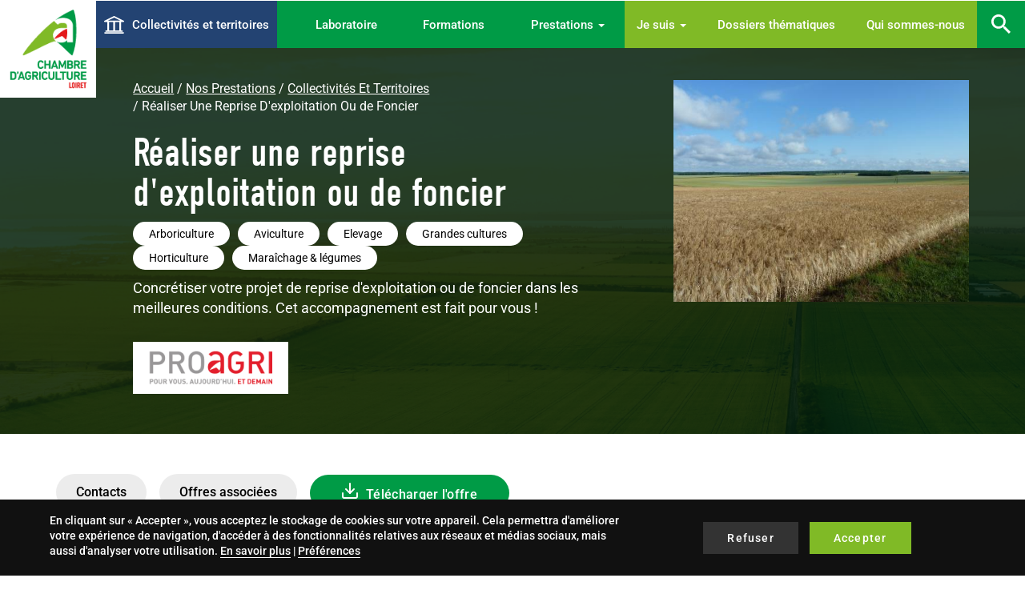

--- FILE ---
content_type: text/html; charset=UTF-8
request_url: https://www.agri-territoires-loiret.fr/prestations/collectivites-et-territoires/realiser-une-reprise-dexploitation-ou-de-foncier
body_size: 10092
content:
<!DOCTYPE html>
<html  lang="fr" dir="ltr" prefix="og: https://ogp.me/ns#">
  <head>
    <meta charset="utf-8" />
<meta name="description" content="Concrétiser votre projet de reprise d&#039;exploitation ou de foncier dans les meilleures conditions. Cet accompagnement est fait pour vous !" />
<link rel="canonical" href="https://www.agri-territoires-loiret.fr/prestations/collectivites-et-territoires/realiser-une-reprise-dexploitation-ou-de-foncier" />
<meta name="news_keywords" content="transmission, reprise exploitation, foncier, droit, succession, agricole" />
<meta property="og:site_name" content="Agri Territoires Loiret" />
<meta property="og:type" content="website" />
<meta property="og:url" content="https://www.agri-territoires-loiret.fr/prestations/collectivites-et-territoires/realiser-une-reprise-dexploitation-ou-de-foncier" />
<meta property="og:title" content="Réaliser une reprise d&#039;exploitation ou de foncier | Agri Territoires Loiret" />
<meta property="og:description" content="Concrétiser votre projet de reprise d&#039;exploitation ou de foncier dans les meilleures conditions. Cet accompagnement est fait pour vous !" />
<meta property="og:image" content="https://www.agri-territoires-loiret.fr/sites/default/files/media/image/2025-05/Champ%20foncier.jpg" />
<meta property="og:updated_time" content="2025-05-05T17:18:00+02:00" />
<meta property="article:published_time" content="2023-07-05T16:30:04+02:00" />
<meta property="article:modified_time" content="2025-05-05T17:18:00+02:00" />
<meta name="twitter:card" content="summary" />
<meta name="twitter:title" content="Réaliser une reprise d&#039;exploitation ou de foncier | Agri Territoires Loiret" />
<meta name="twitter:description" content="Concrétiser votre projet de reprise d&#039;exploitation ou de foncier dans les meilleures conditions. Cet accompagnement est fait pour vous !" />
<meta name="twitter:image" content="https://www.agri-territoires-loiret.fr/sites/default/files/media/image/2025-05/Champ%20foncier.jpg" />
<meta name="MobileOptimized" content="width" />
<meta name="HandheldFriendly" content="true" />
<meta name="viewport" content="width=device-width, initial-scale=1.0" />
<script>var dataLayer=[{"gtm.allowlist":["e","evl","cl","fsl","lcl","v","d","vis","j","u","html"]}]</script>
<script type="application/ld+json">{
    "@context": "https://schema.org",
    "@graph": [
        {
            "@type": "Article",
            "headline": "Réaliser une reprise d\u0027exploitation ou de foncier",
            "description": "Concrétiser votre projet de reprise d\u0027exploitation ou de foncier dans les meilleures conditions. Cet accompagnement est fait pour vous !",
            "image": {
                "@type": "ImageObject",
                "url": "/sites/default/files/media/image/2025-05/Champ%20foncier.jpg"
            },
            "datePublished": "2023-07-05T16:30:04+0200",
            "dateModified": "2025-05-05T17:18:00+0200",
            "author": {
                "@type": "Organization",
                "name": "Agri Territoires Loiret",
                "logo": {
                    "@type": "ImageObject",
                    "url": "[https://www.agri-territoires-loiret.fr/sites/default/files/logo_4.png]"
                }
            },
            "publisher": {
                "@type": "Organization",
                "name": "Agri Territoires Loiret",
                "logo": {
                    "@type": "ImageObject",
                    "url": "[https://www.agri-territoires-loiret.fr/sites/default/files/logo_4.png]"
                }
            },
            "mainEntityOfPage": "https://www.agri-territoires-loiret.fr/prestations/collectivites-et-territoires/realiser-une-reprise-dexploitation-ou-de-foncier"
        }
    ]
}</script>
<link rel="icon" href="/themes/custom/front_adscom/favicon.ico" type="image/vnd.microsoft.icon" />
<link rel="alternate" hreflang="fr" href="https://www.agri-territoires-loiret.fr/prestations/collectivites-et-territoires/realiser-une-reprise-dexploitation-ou-de-foncier" />
<script src="/sites/default/files/google_tag/gtm_conteneur/google_tag.script.js?t8ecf1" defer></script>

    <title>Réaliser une reprise d&#039;exploitation ou de foncier | Agri Territoires Loiret</title>
    <link rel="stylesheet" media="all" href="/sites/default/files/css/css_L67LxrqO77HQ_YjRAwJINfg1AEfUp5hUMqro3VQ6vQQ.css" />
<link rel="stylesheet" media="all" href="/sites/default/files/css/css_bfe6chSA9sBux_d9pRXGrA8SI6RewJI8UFcQiZCUIJU.css" />

    
  </head>
  <body class="path-node page-node-type-prestation has-glyphicons">
    <a href="#main-content" class="visually-hidden focusable skip-link">
      Aller au contenu principal
    </a>
    <noscript><iframe src="https://www.googletagmanager.com/ns.html?id=GTM-PXGL88J" height="0" width="0" style="display:none;visibility:hidden"></iframe></noscript>
      <div class="dialog-off-canvas-main-canvas" data-off-canvas-main-canvas>
    
          <header class="navbar navbar-default container-fluid no-padding" id="navbar" role="banner">
      <div class="navbar-header">
          <div class="region region-navigation">
                <a class="logo navbar-btn pull-left" href="/" title=" - Accueil" rel="home">
        <img src="/sites/default/files/logo_4.png" alt=" - Accueil" class="hidden-xs hidden-sm hidden-md" />
        <img src="/themes/custom/front_adscom/images/logo-responsive.png" alt=" - Accueil" class="hidden-lg" />
      </a>
          
  </div>

              </div>
      <div class="header-menu">
        <div class="navbar-collapse collapse">
                                  <div class="region region-navigation-collapsible">
    <section id="block-adscom-main-menu" class="block block-system block-system-menu-blockmain clearfix">

  
    

  <nav role="navigation" aria-labelledby="block-adscom-main-menu-menu" id="block-adscom-main-menu" class="block block-system block-system-menu-blockmain">
                  <div class="visually-hidden" id="block-adscom-main-menu-menu" aria-level="2" role="heading">Navigation principale</div>

          
      <ul class="menu menu--main nav navbar-nav">
                      <li class="first">
                                        <a href="/collectivites-et-territoires-developper-vos-projets" class="collectivites-et-territoires" data-drupal-link-system-path="node/17">Collectivités et territoires</a>
              </li>
                      <li>
                                        <a href="/laboratoire-analyses" data-drupal-link-system-path="node/394">Laboratoire</a>
              </li>
                      <li>
                                        <a href="/centre-de-formation" data-drupal-link-system-path="node/62">Formations</a>
              </li>
                      <li class="expanded dropdown last">
                                                                    <a href="/nos-prestations" class="dropdown-toggle" data-toggle="dropdown" data-drupal-link-system-path="node/20">Prestations <span class="caret"></span></a>
                        <ul class="dropdown-menu">
                      <li class="first">
                                        <a href="/nos-prestations" data-drupal-link-system-path="node/20">Toutes nos prestations</a>
              </li>
                      <li>
                                        <a href="/prestations/agronomie" data-drupal-link-system-path="taxonomy/term/13">Agronomie</a>
              </li>
                      <li>
                                        <a href="/prestations/installation-et-transmission" data-drupal-link-system-path="taxonomy/term/14">Installation et transmission</a>
              </li>
                      <li>
                                        <a href="/prestations/circuits-courts" data-drupal-link-system-path="taxonomy/term/18">Circuits courts</a>
              </li>
                      <li>
                                        <a href="/prestations/productions-fruits-et-legumes" data-drupal-link-system-path="taxonomy/term/17">Productions fruits et légumes</a>
              </li>
                      <li>
                                        <a href="/prestations/eau-et-environnement" data-drupal-link-system-path="taxonomy/term/16">Eau et environnement</a>
              </li>
                      <li>
                                        <a href="/prestations/energies" data-drupal-link-system-path="taxonomy/term/19">Energies</a>
              </li>
                      <li>
                                        <a href="/prestations/gestion-dentreprise" data-drupal-link-system-path="taxonomy/term/15">Gestion d&#039;entreprise</a>
              </li>
                      <li class="last">
                                        <a href="/prestations/outils-de-pilotage" title="outils" data-drupal-link-system-path="node/72">Outils de pilotage</a>
              </li>
        </ul>
  
              </li>
        </ul>
  

      </nav>
</section>
<nav role="navigation" aria-labelledby="block-topmenu-menu" id="block-topmenu">
            
  <div class="visually-hidden" id="block-topmenu-menu" aria-level="2" role="heading">Top menu</div>
  

        
      <ul class="menu menu--top-menu nav">
                      <li class="expanded dropdown first">
                                                                    <a href="/agriculteur" class="dropdown-toggle" data-toggle="dropdown" data-drupal-link-system-path="node/24">Je suis <span class="caret"></span></a>
                        <ul class="dropdown-menu">
                      <li class="first">
                                        <a href="/agriculteur" data-drupal-link-system-path="node/24">Agriculteur</a>
              </li>
                      <li>
                                        <a href="/je-suis/eleveur" data-drupal-link-system-path="node/25">Eleveur</a>
              </li>
                      <li>
                                        <a href="/je-suis/minstaller-reprendre-une-exploitation" data-drupal-link-system-path="node/48">Futur(e) installé(e) / Porteur de projet</a>
              </li>
                      <li>
                                        <a href="/je-suis/salarie-agricole" data-drupal-link-system-path="node/28">Salarié agricole</a>
              </li>
                      <li>
                                        <a href="/je-suis/une-collectivite" data-drupal-link-system-path="node/30">Une collectivité</a>
              </li>
                      <li>
                                        <a href="/je-suis/un-amenageur" data-drupal-link-system-path="node/205">Un aménageur</a>
              </li>
                      <li class="last">
                                        <a href="/je-suis/un-producteur-denergies-renouvelables" data-drupal-link-system-path="node/206">Un producteur d’énergies renouvelables</a>
              </li>
        </ul>
  
              </li>
                      <li>
                                        <a href="/dossiers-thematiques" data-drupal-link-system-path="node/22">Dossiers thématiques</a>
              </li>
                      <li class="last">
                                        <a href="/qui-sommes-nous" data-drupal-link-system-path="node/21">Qui sommes-nous</a>
              </li>
        </ul>
  

  </nav>

  </div>

                  </div>
                  <div class="nav-right">
              <div class="region region-navigation-right">
    <section class="views-exposed-form block block-views block-views-exposed-filter-blockrecherche-page-1 clearfix" data-drupal-selector="views-exposed-form-recherche-page-1" id="block-formulaireexposerecherchepage-1">
  
    

      <form action="/recherche" method="get" id="views-exposed-form-recherche-page-1" accept-charset="UTF-8">
  <div class="form--inline form-inline clearfix">
  <div class="form-item js-form-item form-type-textfield js-form-type-textfield form-item-search-api-fulltext js-form-item-search-api-fulltext form-no-label form-group">
  
  
  <input placeholder="Je cherche une prestation, ex. formation bio, analyse" data-drupal-selector="edit-search-api-fulltext" class="form-text form-control" type="text" id="edit-search-api-fulltext" name="search_api_fulltext" value="" size="45" maxlength="128" />

  
  
  </div>
<div data-drupal-selector="edit-actions" class="form-actions form-group js-form-wrapper form-wrapper" id="edit-actions"><button data-drupal-selector="edit-submit-recherche" class="button js-form-submit form-submit btn-default btn" type="submit" id="edit-submit-recherche" value="" name=""><span class="picto-search"></span></button></div>

</div>

</form>

  </section>

<section id="block-blocrechercheheader" class="block block-block-content block-block-contentbbb7b5c8-7039-4855-8073-3d02fab63767 clearfix">
  
    

      
            <div class="field field-body rte"><p><span class="item-search"><i class="icon-search"></i> <i class="icon-close"></i> </span></p>

</div>
      
  </section>


  </div>

          </div>
        
                  <button type="button" class="navbar-toggle" data-toggle="collapse" data-target=".navbar-collapse">
            <span class="sr-only">Toggle navigation</span>
          </button>
              </div>
    </header>
  
  <div role="main" class="main-container js-quickedit-main-content">
            
            <section class="">

                
                
                
                          <a id="main-content"></a>
            <div class="region region-content">
    <div data-drupal-messages-fallback class="hidden"></div>
<div data-drupal-messages-fallback class="hidden"></div>
  <article class="node node--type-prestation node--view-mode-full clearfix full">
  
    
  <div>
    <div class="adscom-layout layout-fiche adscom-layout-fiche-prestation">

  <div class="wrapper-header-content">
    <div class="container">
      <div class="row">
        <div class="col-md-6 col-md-push-1">
          <div class="wrapper-left-header-content">
            <div class="block-region-header-left">    <ol class="breadcrumb">
          <li >
                  <a href="/">Accueil</a>
              </li>
          <li >
                  <a href="/nos-prestations">Nos Prestations</a>
              </li>
          <li >
                  <a href="/prestations/collectivites-et-territoires">Collectivités Et Territoires</a>
              </li>
          <li >
                  Réaliser Une Reprise D&#039;exploitation Ou de Foncier
              </li>
      </ol>

<div class="block title">
  
    

      <div class="heading">
  <h1>Réaliser une reprise d&#039;exploitation ou de foncier</h1>
</div>

  </div>
<div class="block field-filieres-agri">
  
    

      
      <div class="group-field-filieres-agri">
              <div class="item-field-filieres-agri">Arboriculture</div>
              <div class="item-field-filieres-agri">Aviculture</div>
              <div class="item-field-filieres-agri">Elevage</div>
              <div class="item-field-filieres-agri">Grandes cultures</div>
              <div class="item-field-filieres-agri">Horticulture</div>
              <div class="item-field-filieres-agri">Maraîchage &amp; légumes</div>
          </div>
  
  </div>
<div class="block body">
  
    

      
            <div class="field field-body rte"><p>Concrétiser votre projet de reprise d'exploitation ou de foncier dans les meilleures conditions. Cet accompagnement est fait pour vous !</p>
</div>
      
  </div>
<div class="block field-marque">
  
    

      
            <div class="field field-marque"><div>
  
            <div class="field field-logo">  <img src="/sites/default/files/styles/logo/public/media/image/2023-08/LOGO-Proagri_0.png?itok=OyWMYafK" width="194" height="65" alt="" loading="lazy" class="img-responsive img" />


</div>
      
</div>
</div>
      
  </div>
</div>
          </div>
        </div>
        <div class="col-md-push-1 col-lg-push-2 col-md-5 col-lg-4 col-xlg-3">
          <div class="wrapper-right-header-content">
            <div class="block-region-header-right"><section class="block block-custom-block block-conditional-image-or-video-block clearfix">
  
    

      <div>
  
  
            <div class="field field-media-adscom-image">  <img loading="lazy" src="/sites/default/files/styles/illustration_header/public/media/image/2025-05/Champ%20foncier.jpg?itok=7NCrT9Oy" width="507" height="380" alt="" class="img-responsive img" />


</div>
      
</div>

  </section>

</div>
          </div>
        </div>
      </div>
    </div>
  </div>
  <div class="container">
    <div class="menu-ancre">

                    <a class="item-ancre" href="#contacts">Contacts</a>
                    <a class="item-ancre" href="#offres-associees">Offres associées</a>
                    <span class="hidden-xs hidden-sm">
          <a class="btn btn-download download-pdf" href="
  
    

      
      
              
            /sites/default/files/media/document/2024-04/15%20FP%20R%C3%A9aliser%20une%20reprise%20d%27exploitation%20ou%20foncier_PROAGRI_032024_compressed.pdf
      

          
  
  
" target="_blank">Télécharger l'offre</a>
        </span>
          </div>
  </div>

  <div class="container">
    <div class="row">
      <div class="col-md-8">
        <div class="wrapper-left-content">
                      <div id="presentation" class="wrapper-presentation">
                <div class="block-region-presentation"><div class="block body">
  
    

      
            <div class="field field-body rte"><div class="bloc-2-col">
<div class="row">
<div class="col-md-6">
<h3>VOUS SOUHAITEZ :</h3>

<ul><li>Construire un projet viable.<br />
	 </li>
	<li>Négocier avec le cédant et les propriétaires.<br />
	 </li>
	<li>Organiser les démarches.<br />
	 </li>
	<li>Signer des actes juridiques solides et réaliser le suivi administratif.</li>
</ul></div>

<div class="col-md-6">
<h3>NOUS VOUS PROPOSONS :</h3>

<ul><li>D’analyser votre projet de reprise ou de création, de rechercher les informations techniques, réglementaires et juridiques nécessaires à la reprise du site agricole.<br />
	 </li>
	<li>D’expertiser les attentes du cédant, du(des) propriétaire(s) pour obtenir un accord.<br />
	 </li>
	<li>D’établir un calendrier prévisionnel avec les délais réglementaires et étapes de la reprise, du site agricole puis de réaliser les formalités.<br />
	 </li>
	<li>De coordonner :
	<ul><li>La réalisation d’un compromis de cession, de promesse(s) de vente / baux – avec juriste, avocat et/ou notaire.<br />
		 </li>
		<li>L’avancement du projet pour lever les clauses suspensives et la signature définitive des actes.</li>
	</ul></li>
</ul></div>
</div>
</div>

</div>
      
  </div>
<div class="block field-avantage">
  
    

      
<div class="wrapper-field-avantage">
      <div class="field field-avantage rte"><div class="wrapper-les-plus-prestations">
<div class="wrapper-picto"><span>+</span></div>

<div class="wrapper-titre-texte">
<div class="wrapper-titre">
<h2>Les plus de la prestation</h2>
</div>

<div class="wrapper-texte">
<p>&gt; La maitrise de votre projet par l'expertise de nos conseillers.<br /><br />
&gt; Coordination des intervenants.<br /><br />
&gt; Une confidentialité assurée, un conseil en toute objectivité.<br /><br />
&gt; La force d’un réseau, un ancrage local.</p>
</div>
</div>
</div>

</div>
  </div>

  </div>
</div>
            </div>
                  </div>
      </div>
      <div class="col-md-3 col-md-push-1">
        <div class="wrapper-sticky">
          <div class="block-region-sticky"><div class="block nid">
  
    

      

    <script type="text/javascript">
          var disp_node_id=348;
    
    var type_offre = 'node';

    </script>

  </div>
<div class="block type">
  
    

      

    <script type="text/javascript">
          var disp_node_type='prestation';
        </script>

  </div>
<section class="block block-block-content block-block-content10297d28-10df-4706-9966-f1e7ca071d1d clearfix">
  
    

      
            <div class="field field-body rte"><h3>Vous êtes intéressé(e) ?</h3>

<p><a class="btn btn-primary" data-entity-substitution="canonical" data-entity-type="node" data-entity-uuid="4ab7fc88-6ed5-4715-8cce-e09672475d51" href="/etre-rappele" onclick="javascript:etre_rappeler(this);" title="Etre rappelé">Être rappelé</a></p>

<p><a class="btn btn-secondary" data-entity-substitution="canonical" data-entity-type="node" data-entity-uuid="16064c93-2ac6-4f8a-82d0-381ece74507b" href="/contactez-nous" onclick="javascript:contacter_nous (this);" title="Contactez-nous">Contactez-nous !</a></p>
<script>
<!--//--><![CDATA[// ><!--

<!--//--><![CDATA[// ><!--

function etre_rappeler(aLink)
{
	var _url = "/node/76";

	if (type_offre === 'node') {
		_url += "?nid="+disp_node_id;
	}

	if (type_offre === 'taxo' ) {
		_url += "?tid="+disp_term_id;
	}

	aLink.href= _url;

}
function contacter_nous(aLink)
{
var _url = "/node/75";

if (typeof disp_node_type!= 'undefined' || disp_node_type != null) {
    
	if (disp_node_type ==='formation')
	{
		_url = "/node/114";
	}

	if (disp_node_type ==='laboratoire')
	{
		_url = "/node/114";
	}

	if (disp_node_type ==='prestation')
	{
		_url = "/node/114";
	}

	if (disp_node_type ==='outil_numerique')
	{
		_url = "/node/114";
	}

	if (disp_node_type ==='taxonomie')
	{
		_url = "/node/114";
	}

}

if (type_offre === 'node') {
	_url += "?nid="+disp_node_id;
}

if (type_offre === 'taxo' ) {
	_url += "?tid="+disp_term_id;
}

aLink.href=_url;
}


//--><!]]]]><![CDATA[>

//--><!]]>
</script></div>
      
  </section>

</div>
        </div>
      </div>
    </div>
  </div>

  
        <div class="container">
      <div class="wrapper-responsive-download-pdf hidden-md hidden-lg">
        <a class="btn btn-download download-pdf" href="
  
    

      
      
              
            /sites/default/files/media/document/2024-04/15%20FP%20R%C3%A9aliser%20une%20reprise%20d%27exploitation%20ou%20foncier_PROAGRI_032024_compressed.pdf
      

          
  
  
" target="_blank">Télécharger l'offre (PDF)</a>
      </div>
    </div>
  

  
      <div class="wrapper-content">
      <div class="block-region-contenu"></div>
    </div>
  
      <div id="contacts" class="wrapper-contacts">
        <div class="container">
          <div class="row">
            <div class="col-md-10">
              <div class="block-region-contacts"><div class="block field-personne-identifiee">
  
    

      
  <h2>Contact utile</h2>

      <div class="group-field-personne-identifiee">
              <div class="item-field-personne-identifiee">
<article role="article" class="annuaire-des-contacts teaser clearfix with-illustration">
  <div class="col-grid">
    
            <div class="field field-illustration">  <img src="/sites/default/files/styles/annuaire_teaser/public/media/image/2023-08/Bordeau%20St%C3%A9phane.png?itok=eya6ZPbW" width="143" height="143" alt="" loading="lazy" class="img-responsive img" />


</div>
      

      <div class="intro-contact">
                  Vous avez une question sur la prestation, son objectif, son contenu ?
                <span class="contactez-prenom-nom">
          contactez Stephane
                      BORDEAU
                  </span>
      </div>
      <div class="info-contact">
              <div class="fonction">
          
            <div class="field field-fonction">Chargé de missions Transmission Entreprises</div>
      
        </div>
      
                                
            <div class="telephones">
        07 76 36 35 95
      </div>
            <div class="envoyer-mail">

                    <a href="/contact" onclick="javascript:contacter_nous(this);">
        


          Ecrire à Stephane
                      BORDEAU
                  </a>
      </div>
    </div>
  </div>
</article>
</div>
          </div>
  
  </div>
</div>
            </div>
          </div>
        </div>
    </div>
  
  
      <div id="offres-associees" class="wrapper-offres-associees">
      <div class="block-region-offres-associees"><div class="block field-reference-a">
  
    

      
            <div class="field field-reference-a">  <div class="gris">
    <div class="container">
              <div class="paragraph paragraph--type--reference-a paragraph--view-mode--default bloc-kinetic">
            <h2>Ces offres peuvent vous intéresser</h2>




                                  <div class="slider-kinetic">
              <div class="wrapperKinetic kinetic ac-bg-gray-lightest kinetic-active kinetic-moving-down">
                <div id="kineticContent" class="kinetic-content">
                                      <div class="item kinetic-item item-node-334"><article role="article" class="prestation is-promoted is-sticky teaser clearfix"  data-href="/prestations/installation-et-transmission/construire-son-projet-de-transmission">
  <a href="/prestations/installation-et-transmission/construire-son-projet-de-transmission">
            <div class="field field-illustration">  <img src="/sites/default/files/styles/teaser/public/media/image/2023-07/Transmission.jpg?itok=FawF1T2Y" width="270" height="180" alt="" loading="lazy" class="img-responsive img" />


</div>
      </a>
  <div class="wrapper-type-titre">
    
    
      <div class="group-field-type-d-offres">
              <div class="item-field-type-d-offres">Installation et Transmission</div>
          </div>
  

        <h3 class="title"><a href="/prestations/installation-et-transmission/construire-son-projet-de-transmission">
        Construire son projet de transmission
      </a></h3>
  </div>
</article>
</div>
                                      <div class="item kinetic-item item-node-377"><article role="article" class="prestation teaser clearfix"  data-href="/prestations/installation-et-transmission/inscription-au-rdi-repertoire-depart-installation">
  <a href="/prestations/installation-et-transmission/inscription-au-rdi-repertoire-depart-installation">
            <div class="field field-illustration">  <img src="/sites/default/files/styles/teaser/public/media/image/2023-08/RDI_0.jpg?itok=3Vp2GSuU" width="270" height="180" alt="" loading="lazy" class="img-responsive img" />


</div>
      </a>
  <div class="wrapper-type-titre">
    
    
      <div class="group-field-type-d-offres">
              <div class="item-field-type-d-offres">Installation et Transmission</div>
          </div>
  

        <h3 class="title"><a href="/prestations/installation-et-transmission/inscription-au-rdi-repertoire-depart-installation">
        Inscription au RDI : Répertoire départ installation s'installer, s'agrandir, s'associer
      </a></h3>
  </div>
</article>
</div>
                                      <div class="item kinetic-item item-node-350"><article role="article" class="prestation teaser clearfix"  data-href="/prestations/agronomie/etude-pedologique-cartographiez-les-sols-de-vos-parcelles">
  <a href="/prestations/agronomie/etude-pedologique-cartographiez-les-sols-de-vos-parcelles">
            <div class="field field-illustration">  <img src="/sites/default/files/styles/teaser/public/media/image/2023-08/Cartographiez%20les%20sols.jpg?itok=cAXY1tjQ" width="270" height="180" alt="" loading="lazy" class="img-responsive img" />


</div>
      </a>
  <div class="wrapper-type-titre">
    
    
      <div class="group-field-type-d-offres">
              <div class="item-field-type-d-offres">Agronomie</div>
              <div class="item-field-type-d-offres">Collectivités et territoires</div>
              <div class="item-field-type-d-offres">Eau et environnement</div>
          </div>
  

        <h3 class="title"><a href="/prestations/agronomie/etude-pedologique-cartographiez-les-sols-de-vos-parcelles">
        Etude pédologique : cartographiez les sols de vos parcelles
      </a></h3>
  </div>
</article>
</div>
                                      <div class="item kinetic-item item-node-332"><article role="article" class="prestation is-promoted is-sticky teaser clearfix"  data-href="/prestations/installation-et-transmission/concretiser-sa-transmission">
  <a href="/prestations/installation-et-transmission/concretiser-sa-transmission">
            <div class="field field-illustration">  <img src="/sites/default/files/styles/teaser/public/media/image/2023-07/Transmission_3.jpg?itok=enS2iF7V" width="270" height="180" alt="" loading="lazy" class="img-responsive img" />


</div>
      </a>
  <div class="wrapper-type-titre">
    
    
      <div class="group-field-type-d-offres">
              <div class="item-field-type-d-offres">Installation et Transmission</div>
          </div>
  

        <h3 class="title"><a href="/prestations/installation-et-transmission/concretiser-sa-transmission">
        Concrétiser sa Transmission
      </a></h3>
  </div>
</article>
</div>
                                  </div>
              </div>

              <div class="nav-kinetic">
                <div class="nav-kinetic-inner">
                  <a class="kinetic-control left" href="#"><span class="arrow-left"></span></a>
                  <ol class="kinetic-indicators">
                    <li class="active"></li>
                    <li class=""></li>
                    <li class=""></li>
                  </ol>
                  <a class="kinetic-control right" href="#"><span class="arrow-right"></span></a>
                </div>
              </div>

            </div>
            

        </div>
          </div>
  </div>
</div>
      
  </div>
</div>
    </div>
  </div>

  </div>
</article>


  </div>

              </section>

              </div>

      <footer class="footer" role="contentinfo">
      <div class="container">
        <div class="footer-flex-wrapper">
          <div class="footer-flex-wrapper-left">
              <div class="region region-footer">
    <section id="block-nosreseauxsociauxfooter" class="block block-block-content block-block-content17f232c6-5d5c-400b-a7eb-4e145aa29fd5 clearfix">
  
    

      
            <div class="field field-body rte"><div class="wrapper-nos-reseaux-sociaux">
<p>Nos réseaux sociaux :</p>

<div class="logo-rs">
<div data-embed-button="media_adscom_embed_wysiwyg" data-entity-embed-display="entity_reference:media_image" data-entity-embed-display-settings="{&quot;image_style&quot;:&quot;&quot;,&quot;image_link&quot;:&quot;url&quot;,&quot;image_loading&quot;:{&quot;attribute&quot;:&quot;lazy&quot;},&quot;image_url&quot;:&quot;https:\/\/www.facebook.com\/Agriculture.Loiret\/&quot;,&quot;target_url&quot;:1,&quot;override_alt&quot;:0,&quot;text_override_alt&quot;:&quot;&quot;}" data-entity-type="media" data-entity-uuid="f994bab1-466b-43ed-bcde-aca243daf6ac" data-langcode="fr" class="embedded-entity">  <a href="https://www.facebook.com/Agriculture.Loiret/" target="_blank"><img src="/sites/default/files/media/image/2023-02/icon-facebook.png" width="32" height="32" alt="Icône facebook" loading="lazy" class="img-responsive img" /></a>
</div>
<div data-embed-button="media_adscom_embed_wysiwyg" data-entity-embed-display="entity_reference:media_image" data-entity-embed-display-settings="{&quot;image_style&quot;:&quot;&quot;,&quot;image_link&quot;:&quot;url&quot;,&quot;image_loading&quot;:{&quot;attribute&quot;:&quot;lazy&quot;},&quot;image_url&quot;:&quot;https:\/\/twitter.com\/chambagri45&quot;,&quot;target_url&quot;:1,&quot;override_alt&quot;:0,&quot;text_override_alt&quot;:&quot;&quot;}" data-entity-type="media" data-entity-uuid="3307459f-b2e6-49e0-b9bd-871c449e5c2b" data-langcode="fr" class="embedded-entity">  <a href="https://twitter.com/chambagri45" target="_blank"><img src="/sites/default/files/media/image/2023-02/icon-twitter.png" width="32" height="32" alt="Icône twitter" loading="lazy" class="img-responsive img" /></a>
</div>
<div data-embed-button="media_adscom_embed_wysiwyg" data-entity-embed-display="entity_reference:media_image" data-entity-embed-display-settings="{&quot;image_style&quot;:&quot;&quot;,&quot;image_link&quot;:&quot;url&quot;,&quot;image_loading&quot;:{&quot;attribute&quot;:&quot;lazy&quot;},&quot;image_url&quot;:&quot;https:\/\/fr.linkedin.com\/company\/chambre-agriculture-loiret&quot;,&quot;target_url&quot;:1,&quot;override_alt&quot;:0,&quot;text_override_alt&quot;:&quot;&quot;}" data-entity-type="media" data-entity-uuid="a46c0249-eff3-4cde-b368-c94ceaa9b35d" data-langcode="fr" class="embedded-entity">  <a href="https://fr.linkedin.com/company/chambre-agriculture-loiret" target="_blank"><img src="/sites/default/files/media/image/2023-02/icon-linkedin.png" width="32" height="32" alt="Icône linkedin" loading="lazy" class="img-responsive img" /></a>
</div>
<div data-embed-button="media_adscom_embed_wysiwyg" data-entity-embed-display="entity_reference:media_image" data-entity-embed-display-settings="{&quot;image_style&quot;:&quot;&quot;,&quot;image_link&quot;:&quot;url&quot;,&quot;image_loading&quot;:{&quot;attribute&quot;:&quot;lazy&quot;},&quot;image_url&quot;:&quot;https:\/\/www.youtube.com\/channel\/UCPQ2wMiJdGQSK5qUv8RR8lQ&quot;,&quot;target_url&quot;:1,&quot;override_alt&quot;:0,&quot;text_override_alt&quot;:&quot;&quot;}" data-entity-type="media" data-entity-uuid="d0147147-27be-4bf3-8afc-155438907c97" data-langcode="fr" class="embedded-entity">  <a href="https://www.youtube.com/channel/UCPQ2wMiJdGQSK5qUv8RR8lQ" target="_blank"><img src="/sites/default/files/media/image/2023-02/icon-youtube.png" width="39" height="27" alt="Icône youtube" loading="lazy" class="img-responsive img" /></a>
</div>
</div>

<p> </p>
</div>

<p> </p>

<p><strong>Chambre d'agriculture du Loiret - 13 avenue des Droits de l'Homme - 45921 ORLÉANS Cedex 9</strong></p>

</div>
      
  </section>

<nav role="navigation" aria-labelledby="block-adscom-footer-menu" id="block-adscom-footer">
            
  <div class="visually-hidden" id="block-adscom-footer-menu" aria-level="2" role="heading">Menu Pied de page</div>
  

        
        <ul class="list-inline">
          <li><a href="/plan-du-site" data-drupal-link-system-path="node/31">Plan du site</a></li>
          <li><a href="/mentions-legales" data-drupal-link-system-path="node/32">Mentions légales</a></li>
          <li><a href="/donnees-personnelles" data-drupal-link-system-path="node/33">Données personnelles</a></li>
          <li><a href="/demarche-qualite" data-drupal-link-system-path="node/34">Démarche qualité</a></li>
          <li><a href="/conditions-generales-de-vente" data-drupal-link-system-path="node/35">Conditions générales</a></li>
          <li><a href="/" onclick="Drupal.cookie_modal.showModal(); event.preventDefault(); return false;" data-drupal-link-system-path="&lt;front&gt;">Gestion des cookies</a></li>
        </ul>
  


  </nav>

  </div>

          </div>
          <div class="footer-flex-wrapper-right">
                          <a href="https://centre-valdeloire.chambres-agriculture.fr"><img src="https://www.agri-territoires-loiret.fr/sites/default/files/theme/images/footer/logo-footer_0_1.png" class="img-responsive"></a>
                      </div>
        </div>
      </div>
    </footer>
  
  </div>

    
    <script type="application/json" data-drupal-selector="drupal-settings-json">{"path":{"baseUrl":"\/","scriptPath":null,"pathPrefix":"","currentPath":"node\/348","currentPathIsAdmin":false,"isFront":false,"currentLanguage":"fr"},"pluralDelimiter":"\u0003","suppressDeprecationErrors":true,"accessibility_adscom":{"html_banner":"\u003Cdiv class=\u0022barre-accessibilite\u0022\u003E\n  \u003Cdiv class=\u0022item-acccessiblite\u0022\u003E\n    \u003Clabel\u003ECouleur\u003C\/label\u003E\n    \u003Cspan class=\u0022contrast-on\u0022\u003E\u003Cspan class=\u0022sr-only\u0022\u003EContraste \u00e9lev\u00e9\u003C\/span\u003E\u003C\/span\u003E\n    \u003Cspan class=\u0022contrast-off\u0022\u003E\u003Cspan class=\u0022sr-only\u0022\u003EContraste \u00e9lev\u00e9\u003C\/span\u003E\u003C\/span\u003E\n  \u003C\/div\u003E\n  \u003Cdiv class=\u0022item-acccessiblite\u0022\u003E\n    \u003Clabel\u003ETaille du texte\u003C\/label\u003E\n    \u003Cspan class=\u0022size-more\u0022\u003E\u003Cspan class=\u0022sr-only\u0022\u003EAugmenter la taille du texte\u003C\/span\u003E\u003C\/span\u003E\n    \u003Cspan class=\u0022size-less\u0022\u003E\u003Cspan class=\u0022sr-only\u0022\u003ER\u00e9duire la taille du texte\u003C\/span\u003E\u003C\/span\u003E\n  \u003C\/div\u003E\n  \u003Cdiv class=\u0022item-acccessiblite\u0022\u003E\n    \u003Clabel\u003EMajuscule\u003C\/label\u003E\n    \u003Cspan class=\u0022text-normal\u0022\u003E\u003Cspan class=\u0022sr-only\u0022\u003ER\u00e9initialiser la casse du texte\u003C\/span\u003E\u003C\/span\u003E\n    \u003Cspan class=\u0022text-uppercase\u0022\u003E\u003Cspan class=\u0022sr-only\u0022\u003ETexte en majuscule\u003C\/span\u003E\u003C\/span\u003E\n    \u003Cspan class=\u0022text-lowercase\u0022\u003E\u003Cspan class=\u0022sr-only\u0022\u003ETexte en minuscule\u003C\/span\u003E\u003C\/span\u003E\n  \u003C\/div\u003E\n  \u003Cdiv class=\u0022item-acccessiblite\u0022\u003E\n    \u003Clabel\u003EMasque de lecture\u003C\/label\u003E\n    \u003Cspan class=\u0022mask\u0022\u003E\u003Cspan class=\u0022sr-only\u0022\u003EAfficher\/D\u00e9safficher le masque\u003C\/span\u003E\u003C\/span\u003E\n  \u003C\/div\u003E\n  \u003Cdiv class=\u0022item-acccessiblite\u0022\u003E\n    \u003Cspan class=\u0022reset\u0022\u003E\u003Ca href=\u0022#\u0022 class=\u0022accessibilite-reset btn btn-primary btn-sm\u0022\u003ER\u00e9initialiser\u003C\/a\u003E\u003C\/span\u003E\n  \u003C\/div\u003E\n  \u003Cspan aria-hidden=\u0022true\u0022 class=\u0022btn-close\u0022\u003E\u0026times;\u003C\/span\u003E\n\u003C\/div\u003E\n\u003Cdiv class=\u0022mask-accessibility-top\u0022\u003E\n  \u003Cspan class=\u0022close-mask\u0022\u003EFermeture du masque : touche Echap\u003C\/span\u003E\n\u003C\/div\u003E\n\u003Cdiv class=\u0022mask-accessibility-bottom\u0022\u003E\u003C\/div\u003E\n"},"back_to_top":{"back_to_top_button_trigger":100,"back_to_top_prevent_on_mobile":true,"back_to_top_prevent_in_admin":false,"back_to_top_button_type":"image","back_to_top_button_text":"Remonter"},"cookie_banner":{"banner_info":"\u003Cdiv id=\u0022sliding-popup\u0022\u003E\n    \u003Cdiv class=\u0022popup-content agreed container\u0022\u003E\n        \u003Cdiv id=\u0022popup-text\u0022\u003E\n            \u003Cdiv\u003E\r\n\u003Cp\u003EEn cliquant sur \u00ab Accepter \u00bb, vous acceptez le stockage de cookies sur votre appareil. Cela permettra d\u0027am\u00e9liorer votre exp\u00e9rience de navigation, d\u0027acc\u00e9der \u00e0 des fonctionnalit\u00e9s relatives aux r\u00e9seaux et m\u00e9dias sociaux, mais aussi d\u0027analyser votre utilisation. \u003Ca href=\u0022\/mentions-legales\u0022\u003EEn savoir plus\u003C\/a\u003E | \u003Ca class=\u0022edit-popup-button\u0022 href=\u0022#\u0022\u003EPr\u00e9f\u00e9rences\u003C\/a\u003E\u003C\/p\u003E\r\n\u003C\/div\u003E\r\n\n        \u003C\/div\u003E\n        \u003Cdiv id=\u0022popup-buttons\u0022\u003E\n            \u003Cbutton type=\u0022button\u0022 class=\u0022refuse-popup-button\u0022 \u003ERefuser\u003C\/button\u003E\n            \u003Cbutton type=\u0022button\u0022 class=\u0022accept-popup-button\u0022\u003EAccepter\u003C\/button\u003E\n                                \u003C\/div\u003E\n    \u003C\/div\u003E\n\u003C\/div\u003E\n","reload_page":true},"cookie_modal":{"modal_info":"\u003Cdiv id=\u0022cookie-choices-modal\u0022\u003E\n  \u003Cdiv class=\u0022cookie-information\u0022\u003E\n    \u003Cp\u003ELes cookies nous permettent de personnaliser le contenu et les annonces pr\u00e9sentes sur notre site, d\u0027offrir des fonctionnalit\u00e9s relatives aux r\u00e9seaux et m\u00e9dias sociaux et d\u0027analyser notre trafic. Nous partageons \u00e9galement des informations sur l\u0027utilisation de notre site avec nos partenaires de m\u00e9dias sociaux, de publicit\u00e9 et d\u0027analyse. Via ces cookies, ces partenaires collecteront et utiliseront vos donn\u00e9es de navigation pour des finalit\u00e9s qui leur sont propres, conform\u00e9ment \u00e0 leur politique de confidentialit\u00e9. Cet espace vous permet d\u0027accepter ou non les cookies de ces partenaires, de mani\u00e8re globale ou par finalit\u00e9.\u003C\/p\u003E\r\n\n  \u003C\/div\u003E\n  \u003Cdiv class=\u0022cookie-choice-all\u0022\u003E\n    \u003Cdiv class=\u0022cookie-choice-left\u0022\u003E\n      Pr\u00e9f\u00e9rences pour tous les services\n    \u003C\/div\u003E\n    \u003Cdiv class=\u0022cookie-choice-right switch\u0022\u003E\n      \u003Cinput class=\u0022input-choice-all\u0022 type=\u0022radio\u0022 id=\u0022all-refuse\u0022 name=\u0022all\u0022 value=\u00220\u0022\u003E\n      \u003Clabel for=\u0022all-refuse\u0022\u003ERefuser\u003C\/label\u003E\n      \u003Cinput class=\u0022input-choice-all\u0022 type=\u0022radio\u0022 id=\u0022all-accept\u0022 name=\u0022all\u0022 value=\u00221\u0022\u003E\n      \u003Clabel for=\u0022all-accept\u0022\u003EAccepter\u003C\/label\u003E\n      \u003Cspan class=\u0022toggle-outside\u0022\u003E\u003Cspan class=\u0022toggle-inside\u0022\u003E\u003C\/span\u003E\u003C\/span\u003E\n    \u003C\/div\u003E\n  \u003C\/div\u003E\n  \u003Cdiv class=\u0022cookie-choices\u0022\u003E\n          \u003Cdiv class=\u0022cookie-choice\u0022\u003E\n        \u003Cdiv class=\u0022cookie-choice-left\u0022\u003E\n          \u003Cspan class=\u0022choice-name\u0022\u003EGoogle Analytics\u003C\/span\u003E\n          \u003Cspan class=\u0022choice-description\u0022\u003E\u003Cp\u003EService d\u0027analyse d\u0027audience d\u0027un site Web ou d\u0027applications.\u003C\/p\u003E\u003C\/span\u003E\n        \u003C\/div\u003E\n        \u003Cdiv class=\u0022cookie-choice-right switch\u0022\u003E\n          \u003Cinput class=\u0022input-choice refuse\u0022 type=\u0022radio\u0022 id=\u0022google_analytics-refuse\u0022 name=\u0022google_analytics\u0022 value=\u00220\u0022\u003E\n          \u003Clabel for=\u0022google_analytics-refuse\u0022\u003ERefuser\u003C\/label\u003E\n          \u003Cinput class=\u0022input-choice accept\u0022 type=\u0022radio\u0022 id=\u0022google_analytics-accept\u0022 name=\u0022google_analytics\u0022 value=\u00221\u0022\u003E\n          \u003Clabel for=\u0022google_analytics-accept\u0022\u003EAccepter\u003C\/label\u003E\n          \u003Cspan class=\u0022toggle-outside\u0022\u003E\u003Cspan class=\u0022toggle-inside\u0022\u003E\u003C\/span\u003E\u003C\/span\u003E\n        \u003C\/div\u003E\n      \u003C\/div\u003E\n          \u003Cdiv class=\u0022cookie-choice\u0022\u003E\n        \u003Cdiv class=\u0022cookie-choice-left\u0022\u003E\n          \u003Cspan class=\u0022choice-name\u0022\u003EVim\u00e9o\u003C\/span\u003E\n          \u003Cspan class=\u0022choice-description\u0022\u003E\u003Cp\u003ESite web communautaire destin\u00e9 au partage et au visionnage de vid\u00e9os faites par les utilisateurs.\u003C\/p\u003E\u003C\/span\u003E\n        \u003C\/div\u003E\n        \u003Cdiv class=\u0022cookie-choice-right switch\u0022\u003E\n          \u003Cinput class=\u0022input-choice refuse\u0022 type=\u0022radio\u0022 id=\u0022vimeo-refuse\u0022 name=\u0022vimeo\u0022 value=\u00220\u0022\u003E\n          \u003Clabel for=\u0022vimeo-refuse\u0022\u003ERefuser\u003C\/label\u003E\n          \u003Cinput class=\u0022input-choice accept\u0022 type=\u0022radio\u0022 id=\u0022vimeo-accept\u0022 name=\u0022vimeo\u0022 value=\u00221\u0022\u003E\n          \u003Clabel for=\u0022vimeo-accept\u0022\u003EAccepter\u003C\/label\u003E\n          \u003Cspan class=\u0022toggle-outside\u0022\u003E\u003Cspan class=\u0022toggle-inside\u0022\u003E\u003C\/span\u003E\u003C\/span\u003E\n        \u003C\/div\u003E\n      \u003C\/div\u003E\n          \u003Cdiv class=\u0022cookie-choice\u0022\u003E\n        \u003Cdiv class=\u0022cookie-choice-left\u0022\u003E\n          \u003Cspan class=\u0022choice-name\u0022\u003EYoutube\u003C\/span\u003E\n          \u003Cspan class=\u0022choice-description\u0022\u003E\u003Cp\u003ESite web d\u2019h\u00e9bergement de vid\u00e9os et un m\u00e9dia social.\u003C\/p\u003E\u003C\/span\u003E\n        \u003C\/div\u003E\n        \u003Cdiv class=\u0022cookie-choice-right switch\u0022\u003E\n          \u003Cinput class=\u0022input-choice refuse\u0022 type=\u0022radio\u0022 id=\u0022youtube-refuse\u0022 name=\u0022youtube\u0022 value=\u00220\u0022\u003E\n          \u003Clabel for=\u0022youtube-refuse\u0022\u003ERefuser\u003C\/label\u003E\n          \u003Cinput class=\u0022input-choice accept\u0022 type=\u0022radio\u0022 id=\u0022youtube-accept\u0022 name=\u0022youtube\u0022 value=\u00221\u0022\u003E\n          \u003Clabel for=\u0022youtube-accept\u0022\u003EAccepter\u003C\/label\u003E\n          \u003Cspan class=\u0022toggle-outside\u0022\u003E\u003Cspan class=\u0022toggle-inside\u0022\u003E\u003C\/span\u003E\u003C\/span\u003E\n        \u003C\/div\u003E\n      \u003C\/div\u003E\n      \u003C\/div\u003E\n\u003C\/div\u003E\n","reload_page":true},"bootstrap":{"forms_has_error_value_toggle":1,"tooltip_enabled":1,"tooltip_animation":1,"tooltip_container":"body","tooltip_delay":"0","tooltip_html":0,"tooltip_placement":"auto left","tooltip_selector":"","tooltip_trigger":"hover","modal_animation":1,"modal_backdrop":"true","modal_focus_input":1,"modal_keyboard":1,"modal_select_text":1,"modal_show":1,"modal_size":"","popover_enabled":1,"popover_animation":1,"popover_auto_close":1,"popover_container":"body","popover_content":"","popover_delay":"0","popover_html":0,"popover_placement":"right","popover_selector":"","popover_title":"","popover_trigger":"click"},"ajaxTrustedUrl":{"\/recherche":true},"user":{"uid":0,"permissionsHash":"1bd70ec7b69ce66a37e6193a209f8cad06ec85f9f96ac7e72a37c8c53f9834d8"}}</script>
<script src="/sites/default/files/js/js_mo1mTO6vXaOJeXJqEXywOusXPqcwecrFY5qY769QGH8.js"></script>

  </body>
</html>


--- FILE ---
content_type: text/css
request_url: https://www.agri-territoires-loiret.fr/sites/default/files/css/css_bfe6chSA9sBux_d9pRXGrA8SI6RewJI8UFcQiZCUIJU.css
body_size: 44044
content:
@import url("https://use.typekit.net/vwy7ppc.css");@font-face{font-family:'FontAwesome';src:url(/themes/custom/front_adscom/vendor/components/font-awesome/fonts/fontawesome-webfont.eot?v=4.7.0);src:url(/themes/custom/front_adscom/vendor/components/font-awesome/fonts/fontawesome-webfont.eot#iefix&v=4.7.0) format('embedded-opentype'),url(/themes/custom/front_adscom/vendor/components/font-awesome/fonts/fontawesome-webfont.woff2?v=4.7.0) format('woff2'),url(/themes/custom/front_adscom/vendor/components/font-awesome/fonts/fontawesome-webfont.woff?v=4.7.0) format('woff'),url(/themes/custom/front_adscom/vendor/components/font-awesome/fonts/fontawesome-webfont.ttf?v=4.7.0) format('truetype'),url(/themes/custom/front_adscom/vendor/components/font-awesome/fonts/fontawesome-webfont.svg?v=4.7.0#fontawesomeregular) format('svg');font-weight:normal;font-style:normal;}.fa{display:inline-block;font:normal normal normal 14px/1 FontAwesome;font-size:inherit;text-rendering:auto;-webkit-font-smoothing:antialiased;-moz-osx-font-smoothing:grayscale;}.fa-lg{font-size:1.33333333em;line-height:0.75em;vertical-align:-15%;}.fa-2x{font-size:2em;}.fa-3x{font-size:3em;}.fa-4x{font-size:4em;}.fa-5x{font-size:5em;}.fa-fw{width:1.28571429em;text-align:center;}.fa-ul{padding-left:0;margin-left:2.14285714em;list-style-type:none;}.fa-ul > li{position:relative;}.fa-li{position:absolute;left:-2.14285714em;width:2.14285714em;top:0.14285714em;text-align:center;}.fa-li.fa-lg{left:-1.85714286em;}.fa-border{padding:0.2em 0.25em 0.15em;border:solid 0.08em #eee;border-radius:0.1em;}.fa-pull-left{float:left;}.fa-pull-right{float:right;}.fa.fa-pull-left{margin-right:0.3em;}.fa.fa-pull-right{margin-left:0.3em;}.pull-right{float:right;}.pull-left{float:left;}.fa.pull-left{margin-right:0.3em;}.fa.pull-right{margin-left:0.3em;}.fa-spin{-webkit-animation:fa-spin 2s infinite linear;animation:fa-spin 2s infinite linear;}.fa-pulse{-webkit-animation:fa-spin 1s infinite steps(8);animation:fa-spin 1s infinite steps(8);}@-webkit-keyframes fa-spin{0%{-webkit-transform:rotate(0deg);transform:rotate(0deg);}100%{-webkit-transform:rotate(359deg);transform:rotate(359deg);}}@keyframes fa-spin{0%{-webkit-transform:rotate(0deg);transform:rotate(0deg);}100%{-webkit-transform:rotate(359deg);transform:rotate(359deg);}}.fa-rotate-90{-ms-filter:"progid:DXImageTransform.Microsoft.BasicImage(rotation=1)";-webkit-transform:rotate(90deg);-ms-transform:rotate(90deg);transform:rotate(90deg);}.fa-rotate-180{-ms-filter:"progid:DXImageTransform.Microsoft.BasicImage(rotation=2)";-webkit-transform:rotate(180deg);-ms-transform:rotate(180deg);transform:rotate(180deg);}.fa-rotate-270{-ms-filter:"progid:DXImageTransform.Microsoft.BasicImage(rotation=3)";-webkit-transform:rotate(270deg);-ms-transform:rotate(270deg);transform:rotate(270deg);}.fa-flip-horizontal{-ms-filter:"progid:DXImageTransform.Microsoft.BasicImage(rotation=0, mirror=1)";-webkit-transform:scale(-1,1);-ms-transform:scale(-1,1);transform:scale(-1,1);}.fa-flip-vertical{-ms-filter:"progid:DXImageTransform.Microsoft.BasicImage(rotation=2, mirror=1)";-webkit-transform:scale(1,-1);-ms-transform:scale(1,-1);transform:scale(1,-1);}:root .fa-rotate-90,:root .fa-rotate-180,:root .fa-rotate-270,:root .fa-flip-horizontal,:root .fa-flip-vertical{filter:none;}.fa-stack{position:relative;display:inline-block;width:2em;height:2em;line-height:2em;vertical-align:middle;}.fa-stack-1x,.fa-stack-2x{position:absolute;left:0;width:100%;text-align:center;}.fa-stack-1x{line-height:inherit;}.fa-stack-2x{font-size:2em;}.fa-inverse{color:#fff;}.fa-glass:before{content:"\f000";}.fa-music:before{content:"\f001";}.fa-search:before{content:"\f002";}.fa-envelope-o:before{content:"\f003";}.fa-heart:before{content:"\f004";}.fa-star:before{content:"\f005";}.fa-star-o:before{content:"\f006";}.fa-user:before{content:"\f007";}.fa-film:before{content:"\f008";}.fa-th-large:before{content:"\f009";}.fa-th:before{content:"\f00a";}.fa-th-list:before{content:"\f00b";}.fa-check:before{content:"\f00c";}.fa-remove:before,.fa-close:before,.fa-times:before{content:"\f00d";}.fa-search-plus:before{content:"\f00e";}.fa-search-minus:before{content:"\f010";}.fa-power-off:before{content:"\f011";}.fa-signal:before{content:"\f012";}.fa-gear:before,.fa-cog:before{content:"\f013";}.fa-trash-o:before{content:"\f014";}.fa-home:before{content:"\f015";}.fa-file-o:before{content:"\f016";}.fa-clock-o:before{content:"\f017";}.fa-road:before{content:"\f018";}.fa-download:before{content:"\f019";}.fa-arrow-circle-o-down:before{content:"\f01a";}.fa-arrow-circle-o-up:before{content:"\f01b";}.fa-inbox:before{content:"\f01c";}.fa-play-circle-o:before{content:"\f01d";}.fa-rotate-right:before,.fa-repeat:before{content:"\f01e";}.fa-refresh:before{content:"\f021";}.fa-list-alt:before{content:"\f022";}.fa-lock:before{content:"\f023";}.fa-flag:before{content:"\f024";}.fa-headphones:before{content:"\f025";}.fa-volume-off:before{content:"\f026";}.fa-volume-down:before{content:"\f027";}.fa-volume-up:before{content:"\f028";}.fa-qrcode:before{content:"\f029";}.fa-barcode:before{content:"\f02a";}.fa-tag:before{content:"\f02b";}.fa-tags:before{content:"\f02c";}.fa-book:before{content:"\f02d";}.fa-bookmark:before{content:"\f02e";}.fa-print:before{content:"\f02f";}.fa-camera:before{content:"\f030";}.fa-font:before{content:"\f031";}.fa-bold:before{content:"\f032";}.fa-italic:before{content:"\f033";}.fa-text-height:before{content:"\f034";}.fa-text-width:before{content:"\f035";}.fa-align-left:before{content:"\f036";}.fa-align-center:before{content:"\f037";}.fa-align-right:before{content:"\f038";}.fa-align-justify:before{content:"\f039";}.fa-list:before{content:"\f03a";}.fa-dedent:before,.fa-outdent:before{content:"\f03b";}.fa-indent:before{content:"\f03c";}.fa-video-camera:before{content:"\f03d";}.fa-photo:before,.fa-image:before,.fa-picture-o:before{content:"\f03e";}.fa-pencil:before{content:"\f040";}.fa-map-marker:before{content:"\f041";}.fa-adjust:before{content:"\f042";}.fa-tint:before{content:"\f043";}.fa-edit:before,.fa-pencil-square-o:before{content:"\f044";}.fa-share-square-o:before{content:"\f045";}.fa-check-square-o:before{content:"\f046";}.fa-arrows:before{content:"\f047";}.fa-step-backward:before{content:"\f048";}.fa-fast-backward:before{content:"\f049";}.fa-backward:before{content:"\f04a";}.fa-play:before{content:"\f04b";}.fa-pause:before{content:"\f04c";}.fa-stop:before{content:"\f04d";}.fa-forward:before{content:"\f04e";}.fa-fast-forward:before{content:"\f050";}.fa-step-forward:before{content:"\f051";}.fa-eject:before{content:"\f052";}.fa-chevron-left:before{content:"\f053";}.fa-chevron-right:before{content:"\f054";}.fa-plus-circle:before{content:"\f055";}.fa-minus-circle:before{content:"\f056";}.fa-times-circle:before{content:"\f057";}.fa-check-circle:before{content:"\f058";}.fa-question-circle:before{content:"\f059";}.fa-info-circle:before{content:"\f05a";}.fa-crosshairs:before{content:"\f05b";}.fa-times-circle-o:before{content:"\f05c";}.fa-check-circle-o:before{content:"\f05d";}.fa-ban:before{content:"\f05e";}.fa-arrow-left:before{content:"\f060";}.fa-arrow-right:before{content:"\f061";}.fa-arrow-up:before{content:"\f062";}.fa-arrow-down:before{content:"\f063";}.fa-mail-forward:before,.fa-share:before{content:"\f064";}.fa-expand:before{content:"\f065";}.fa-compress:before{content:"\f066";}.fa-plus:before{content:"\f067";}.fa-minus:before{content:"\f068";}.fa-asterisk:before{content:"\f069";}.fa-exclamation-circle:before{content:"\f06a";}.fa-gift:before{content:"\f06b";}.fa-leaf:before{content:"\f06c";}.fa-fire:before{content:"\f06d";}.fa-eye:before{content:"\f06e";}.fa-eye-slash:before{content:"\f070";}.fa-warning:before,.fa-exclamation-triangle:before{content:"\f071";}.fa-plane:before{content:"\f072";}.fa-calendar:before{content:"\f073";}.fa-random:before{content:"\f074";}.fa-comment:before{content:"\f075";}.fa-magnet:before{content:"\f076";}.fa-chevron-up:before{content:"\f077";}.fa-chevron-down:before{content:"\f078";}.fa-retweet:before{content:"\f079";}.fa-shopping-cart:before{content:"\f07a";}.fa-folder:before{content:"\f07b";}.fa-folder-open:before{content:"\f07c";}.fa-arrows-v:before{content:"\f07d";}.fa-arrows-h:before{content:"\f07e";}.fa-bar-chart-o:before,.fa-bar-chart:before{content:"\f080";}.fa-twitter-square:before{content:"\f081";}.fa-facebook-square:before{content:"\f082";}.fa-camera-retro:before{content:"\f083";}.fa-key:before{content:"\f084";}.fa-gears:before,.fa-cogs:before{content:"\f085";}.fa-comments:before{content:"\f086";}.fa-thumbs-o-up:before{content:"\f087";}.fa-thumbs-o-down:before{content:"\f088";}.fa-star-half:before{content:"\f089";}.fa-heart-o:before{content:"\f08a";}.fa-sign-out:before{content:"\f08b";}.fa-linkedin-square:before{content:"\f08c";}.fa-thumb-tack:before{content:"\f08d";}.fa-external-link:before{content:"\f08e";}.fa-sign-in:before{content:"\f090";}.fa-trophy:before{content:"\f091";}.fa-github-square:before{content:"\f092";}.fa-upload:before{content:"\f093";}.fa-lemon-o:before{content:"\f094";}.fa-phone:before{content:"\f095";}.fa-square-o:before{content:"\f096";}.fa-bookmark-o:before{content:"\f097";}.fa-phone-square:before{content:"\f098";}.fa-twitter:before{content:"\f099";}.fa-facebook-f:before,.fa-facebook:before{content:"\f09a";}.fa-github:before{content:"\f09b";}.fa-unlock:before{content:"\f09c";}.fa-credit-card:before{content:"\f09d";}.fa-feed:before,.fa-rss:before{content:"\f09e";}.fa-hdd-o:before{content:"\f0a0";}.fa-bullhorn:before{content:"\f0a1";}.fa-bell:before{content:"\f0f3";}.fa-certificate:before{content:"\f0a3";}.fa-hand-o-right:before{content:"\f0a4";}.fa-hand-o-left:before{content:"\f0a5";}.fa-hand-o-up:before{content:"\f0a6";}.fa-hand-o-down:before{content:"\f0a7";}.fa-arrow-circle-left:before{content:"\f0a8";}.fa-arrow-circle-right:before{content:"\f0a9";}.fa-arrow-circle-up:before{content:"\f0aa";}.fa-arrow-circle-down:before{content:"\f0ab";}.fa-globe:before{content:"\f0ac";}.fa-wrench:before{content:"\f0ad";}.fa-tasks:before{content:"\f0ae";}.fa-filter:before{content:"\f0b0";}.fa-briefcase:before{content:"\f0b1";}.fa-arrows-alt:before{content:"\f0b2";}.fa-group:before,.fa-users:before{content:"\f0c0";}.fa-chain:before,.fa-link:before{content:"\f0c1";}.fa-cloud:before{content:"\f0c2";}.fa-flask:before{content:"\f0c3";}.fa-cut:before,.fa-scissors:before{content:"\f0c4";}.fa-copy:before,.fa-files-o:before{content:"\f0c5";}.fa-paperclip:before{content:"\f0c6";}.fa-save:before,.fa-floppy-o:before{content:"\f0c7";}.fa-square:before{content:"\f0c8";}.fa-navicon:before,.fa-reorder:before,.fa-bars:before{content:"\f0c9";}.fa-list-ul:before{content:"\f0ca";}.fa-list-ol:before{content:"\f0cb";}.fa-strikethrough:before{content:"\f0cc";}.fa-underline:before{content:"\f0cd";}.fa-table:before{content:"\f0ce";}.fa-magic:before{content:"\f0d0";}.fa-truck:before{content:"\f0d1";}.fa-pinterest:before{content:"\f0d2";}.fa-pinterest-square:before{content:"\f0d3";}.fa-google-plus-square:before{content:"\f0d4";}.fa-google-plus:before{content:"\f0d5";}.fa-money:before{content:"\f0d6";}.fa-caret-down:before{content:"\f0d7";}.fa-caret-up:before{content:"\f0d8";}.fa-caret-left:before{content:"\f0d9";}.fa-caret-right:before{content:"\f0da";}.fa-columns:before{content:"\f0db";}.fa-unsorted:before,.fa-sort:before{content:"\f0dc";}.fa-sort-down:before,.fa-sort-desc:before{content:"\f0dd";}.fa-sort-up:before,.fa-sort-asc:before{content:"\f0de";}.fa-envelope:before{content:"\f0e0";}.fa-linkedin:before{content:"\f0e1";}.fa-rotate-left:before,.fa-undo:before{content:"\f0e2";}.fa-legal:before,.fa-gavel:before{content:"\f0e3";}.fa-dashboard:before,.fa-tachometer:before{content:"\f0e4";}.fa-comment-o:before{content:"\f0e5";}.fa-comments-o:before{content:"\f0e6";}.fa-flash:before,.fa-bolt:before{content:"\f0e7";}.fa-sitemap:before{content:"\f0e8";}.fa-umbrella:before{content:"\f0e9";}.fa-paste:before,.fa-clipboard:before{content:"\f0ea";}.fa-lightbulb-o:before{content:"\f0eb";}.fa-exchange:before{content:"\f0ec";}.fa-cloud-download:before{content:"\f0ed";}.fa-cloud-upload:before{content:"\f0ee";}.fa-user-md:before{content:"\f0f0";}.fa-stethoscope:before{content:"\f0f1";}.fa-suitcase:before{content:"\f0f2";}.fa-bell-o:before{content:"\f0a2";}.fa-coffee:before{content:"\f0f4";}.fa-cutlery:before{content:"\f0f5";}.fa-file-text-o:before{content:"\f0f6";}.fa-building-o:before{content:"\f0f7";}.fa-hospital-o:before{content:"\f0f8";}.fa-ambulance:before{content:"\f0f9";}.fa-medkit:before{content:"\f0fa";}.fa-fighter-jet:before{content:"\f0fb";}.fa-beer:before{content:"\f0fc";}.fa-h-square:before{content:"\f0fd";}.fa-plus-square:before{content:"\f0fe";}.fa-angle-double-left:before{content:"\f100";}.fa-angle-double-right:before{content:"\f101";}.fa-angle-double-up:before{content:"\f102";}.fa-angle-double-down:before{content:"\f103";}.fa-angle-left:before{content:"\f104";}.fa-angle-right:before{content:"\f105";}.fa-angle-up:before{content:"\f106";}.fa-angle-down:before{content:"\f107";}.fa-desktop:before{content:"\f108";}.fa-laptop:before{content:"\f109";}.fa-tablet:before{content:"\f10a";}.fa-mobile-phone:before,.fa-mobile:before{content:"\f10b";}.fa-circle-o:before{content:"\f10c";}.fa-quote-left:before{content:"\f10d";}.fa-quote-right:before{content:"\f10e";}.fa-spinner:before{content:"\f110";}.fa-circle:before{content:"\f111";}.fa-mail-reply:before,.fa-reply:before{content:"\f112";}.fa-github-alt:before{content:"\f113";}.fa-folder-o:before{content:"\f114";}.fa-folder-open-o:before{content:"\f115";}.fa-smile-o:before{content:"\f118";}.fa-frown-o:before{content:"\f119";}.fa-meh-o:before{content:"\f11a";}.fa-gamepad:before{content:"\f11b";}.fa-keyboard-o:before{content:"\f11c";}.fa-flag-o:before{content:"\f11d";}.fa-flag-checkered:before{content:"\f11e";}.fa-terminal:before{content:"\f120";}.fa-code:before{content:"\f121";}.fa-mail-reply-all:before,.fa-reply-all:before{content:"\f122";}.fa-star-half-empty:before,.fa-star-half-full:before,.fa-star-half-o:before{content:"\f123";}.fa-location-arrow:before{content:"\f124";}.fa-crop:before{content:"\f125";}.fa-code-fork:before{content:"\f126";}.fa-unlink:before,.fa-chain-broken:before{content:"\f127";}.fa-question:before{content:"\f128";}.fa-info:before{content:"\f129";}.fa-exclamation:before{content:"\f12a";}.fa-superscript:before{content:"\f12b";}.fa-subscript:before{content:"\f12c";}.fa-eraser:before{content:"\f12d";}.fa-puzzle-piece:before{content:"\f12e";}.fa-microphone:before{content:"\f130";}.fa-microphone-slash:before{content:"\f131";}.fa-shield:before{content:"\f132";}.fa-calendar-o:before{content:"\f133";}.fa-fire-extinguisher:before{content:"\f134";}.fa-rocket:before{content:"\f135";}.fa-maxcdn:before{content:"\f136";}.fa-chevron-circle-left:before{content:"\f137";}.fa-chevron-circle-right:before{content:"\f138";}.fa-chevron-circle-up:before{content:"\f139";}.fa-chevron-circle-down:before{content:"\f13a";}.fa-html5:before{content:"\f13b";}.fa-css3:before{content:"\f13c";}.fa-anchor:before{content:"\f13d";}.fa-unlock-alt:before{content:"\f13e";}.fa-bullseye:before{content:"\f140";}.fa-ellipsis-h:before{content:"\f141";}.fa-ellipsis-v:before{content:"\f142";}.fa-rss-square:before{content:"\f143";}.fa-play-circle:before{content:"\f144";}.fa-ticket:before{content:"\f145";}.fa-minus-square:before{content:"\f146";}.fa-minus-square-o:before{content:"\f147";}.fa-level-up:before{content:"\f148";}.fa-level-down:before{content:"\f149";}.fa-check-square:before{content:"\f14a";}.fa-pencil-square:before{content:"\f14b";}.fa-external-link-square:before{content:"\f14c";}.fa-share-square:before{content:"\f14d";}.fa-compass:before{content:"\f14e";}.fa-toggle-down:before,.fa-caret-square-o-down:before{content:"\f150";}.fa-toggle-up:before,.fa-caret-square-o-up:before{content:"\f151";}.fa-toggle-right:before,.fa-caret-square-o-right:before{content:"\f152";}.fa-euro:before,.fa-eur:before{content:"\f153";}.fa-gbp:before{content:"\f154";}.fa-dollar:before,.fa-usd:before{content:"\f155";}.fa-rupee:before,.fa-inr:before{content:"\f156";}.fa-cny:before,.fa-rmb:before,.fa-yen:before,.fa-jpy:before{content:"\f157";}.fa-ruble:before,.fa-rouble:before,.fa-rub:before{content:"\f158";}.fa-won:before,.fa-krw:before{content:"\f159";}.fa-bitcoin:before,.fa-btc:before{content:"\f15a";}.fa-file:before{content:"\f15b";}.fa-file-text:before{content:"\f15c";}.fa-sort-alpha-asc:before{content:"\f15d";}.fa-sort-alpha-desc:before{content:"\f15e";}.fa-sort-amount-asc:before{content:"\f160";}.fa-sort-amount-desc:before{content:"\f161";}.fa-sort-numeric-asc:before{content:"\f162";}.fa-sort-numeric-desc:before{content:"\f163";}.fa-thumbs-up:before{content:"\f164";}.fa-thumbs-down:before{content:"\f165";}.fa-youtube-square:before{content:"\f166";}.fa-youtube:before{content:"\f167";}.fa-xing:before{content:"\f168";}.fa-xing-square:before{content:"\f169";}.fa-youtube-play:before{content:"\f16a";}.fa-dropbox:before{content:"\f16b";}.fa-stack-overflow:before{content:"\f16c";}.fa-instagram:before{content:"\f16d";}.fa-flickr:before{content:"\f16e";}.fa-adn:before{content:"\f170";}.fa-bitbucket:before{content:"\f171";}.fa-bitbucket-square:before{content:"\f172";}.fa-tumblr:before{content:"\f173";}.fa-tumblr-square:before{content:"\f174";}.fa-long-arrow-down:before{content:"\f175";}.fa-long-arrow-up:before{content:"\f176";}.fa-long-arrow-left:before{content:"\f177";}.fa-long-arrow-right:before{content:"\f178";}.fa-apple:before{content:"\f179";}.fa-windows:before{content:"\f17a";}.fa-android:before{content:"\f17b";}.fa-linux:before{content:"\f17c";}.fa-dribbble:before{content:"\f17d";}.fa-skype:before{content:"\f17e";}.fa-foursquare:before{content:"\f180";}.fa-trello:before{content:"\f181";}.fa-female:before{content:"\f182";}.fa-male:before{content:"\f183";}.fa-gittip:before,.fa-gratipay:before{content:"\f184";}.fa-sun-o:before{content:"\f185";}.fa-moon-o:before{content:"\f186";}.fa-archive:before{content:"\f187";}.fa-bug:before{content:"\f188";}.fa-vk:before{content:"\f189";}.fa-weibo:before{content:"\f18a";}.fa-renren:before{content:"\f18b";}.fa-pagelines:before{content:"\f18c";}.fa-stack-exchange:before{content:"\f18d";}.fa-arrow-circle-o-right:before{content:"\f18e";}.fa-arrow-circle-o-left:before{content:"\f190";}.fa-toggle-left:before,.fa-caret-square-o-left:before{content:"\f191";}.fa-dot-circle-o:before{content:"\f192";}.fa-wheelchair:before{content:"\f193";}.fa-vimeo-square:before{content:"\f194";}.fa-turkish-lira:before,.fa-try:before{content:"\f195";}.fa-plus-square-o:before{content:"\f196";}.fa-space-shuttle:before{content:"\f197";}.fa-slack:before{content:"\f198";}.fa-envelope-square:before{content:"\f199";}.fa-wordpress:before{content:"\f19a";}.fa-openid:before{content:"\f19b";}.fa-institution:before,.fa-bank:before,.fa-university:before{content:"\f19c";}.fa-mortar-board:before,.fa-graduation-cap:before{content:"\f19d";}.fa-yahoo:before{content:"\f19e";}.fa-google:before{content:"\f1a0";}.fa-reddit:before{content:"\f1a1";}.fa-reddit-square:before{content:"\f1a2";}.fa-stumbleupon-circle:before{content:"\f1a3";}.fa-stumbleupon:before{content:"\f1a4";}.fa-delicious:before{content:"\f1a5";}.fa-digg:before{content:"\f1a6";}.fa-pied-piper-pp:before{content:"\f1a7";}.fa-pied-piper-alt:before{content:"\f1a8";}.fa-drupal:before{content:"\f1a9";}.fa-joomla:before{content:"\f1aa";}.fa-language:before{content:"\f1ab";}.fa-fax:before{content:"\f1ac";}.fa-building:before{content:"\f1ad";}.fa-child:before{content:"\f1ae";}.fa-paw:before{content:"\f1b0";}.fa-spoon:before{content:"\f1b1";}.fa-cube:before{content:"\f1b2";}.fa-cubes:before{content:"\f1b3";}.fa-behance:before{content:"\f1b4";}.fa-behance-square:before{content:"\f1b5";}.fa-steam:before{content:"\f1b6";}.fa-steam-square:before{content:"\f1b7";}.fa-recycle:before{content:"\f1b8";}.fa-automobile:before,.fa-car:before{content:"\f1b9";}.fa-cab:before,.fa-taxi:before{content:"\f1ba";}.fa-tree:before{content:"\f1bb";}.fa-spotify:before{content:"\f1bc";}.fa-deviantart:before{content:"\f1bd";}.fa-soundcloud:before{content:"\f1be";}.fa-database:before{content:"\f1c0";}.fa-file-pdf-o:before{content:"\f1c1";}.fa-file-word-o:before{content:"\f1c2";}.fa-file-excel-o:before{content:"\f1c3";}.fa-file-powerpoint-o:before{content:"\f1c4";}.fa-file-photo-o:before,.fa-file-picture-o:before,.fa-file-image-o:before{content:"\f1c5";}.fa-file-zip-o:before,.fa-file-archive-o:before{content:"\f1c6";}.fa-file-sound-o:before,.fa-file-audio-o:before{content:"\f1c7";}.fa-file-movie-o:before,.fa-file-video-o:before{content:"\f1c8";}.fa-file-code-o:before{content:"\f1c9";}.fa-vine:before{content:"\f1ca";}.fa-codepen:before{content:"\f1cb";}.fa-jsfiddle:before{content:"\f1cc";}.fa-life-bouy:before,.fa-life-buoy:before,.fa-life-saver:before,.fa-support:before,.fa-life-ring:before{content:"\f1cd";}.fa-circle-o-notch:before{content:"\f1ce";}.fa-ra:before,.fa-resistance:before,.fa-rebel:before{content:"\f1d0";}.fa-ge:before,.fa-empire:before{content:"\f1d1";}.fa-git-square:before{content:"\f1d2";}.fa-git:before{content:"\f1d3";}.fa-y-combinator-square:before,.fa-yc-square:before,.fa-hacker-news:before{content:"\f1d4";}.fa-tencent-weibo:before{content:"\f1d5";}.fa-qq:before{content:"\f1d6";}.fa-wechat:before,.fa-weixin:before{content:"\f1d7";}.fa-send:before,.fa-paper-plane:before{content:"\f1d8";}.fa-send-o:before,.fa-paper-plane-o:before{content:"\f1d9";}.fa-history:before{content:"\f1da";}.fa-circle-thin:before{content:"\f1db";}.fa-header:before{content:"\f1dc";}.fa-paragraph:before{content:"\f1dd";}.fa-sliders:before{content:"\f1de";}.fa-share-alt:before{content:"\f1e0";}.fa-share-alt-square:before{content:"\f1e1";}.fa-bomb:before{content:"\f1e2";}.fa-soccer-ball-o:before,.fa-futbol-o:before{content:"\f1e3";}.fa-tty:before{content:"\f1e4";}.fa-binoculars:before{content:"\f1e5";}.fa-plug:before{content:"\f1e6";}.fa-slideshare:before{content:"\f1e7";}.fa-twitch:before{content:"\f1e8";}.fa-yelp:before{content:"\f1e9";}.fa-newspaper-o:before{content:"\f1ea";}.fa-wifi:before{content:"\f1eb";}.fa-calculator:before{content:"\f1ec";}.fa-paypal:before{content:"\f1ed";}.fa-google-wallet:before{content:"\f1ee";}.fa-cc-visa:before{content:"\f1f0";}.fa-cc-mastercard:before{content:"\f1f1";}.fa-cc-discover:before{content:"\f1f2";}.fa-cc-amex:before{content:"\f1f3";}.fa-cc-paypal:before{content:"\f1f4";}.fa-cc-stripe:before{content:"\f1f5";}.fa-bell-slash:before{content:"\f1f6";}.fa-bell-slash-o:before{content:"\f1f7";}.fa-trash:before{content:"\f1f8";}.fa-copyright:before{content:"\f1f9";}.fa-at:before{content:"\f1fa";}.fa-eyedropper:before{content:"\f1fb";}.fa-paint-brush:before{content:"\f1fc";}.fa-birthday-cake:before{content:"\f1fd";}.fa-area-chart:before{content:"\f1fe";}.fa-pie-chart:before{content:"\f200";}.fa-line-chart:before{content:"\f201";}.fa-lastfm:before{content:"\f202";}.fa-lastfm-square:before{content:"\f203";}.fa-toggle-off:before{content:"\f204";}.fa-toggle-on:before{content:"\f205";}.fa-bicycle:before{content:"\f206";}.fa-bus:before{content:"\f207";}.fa-ioxhost:before{content:"\f208";}.fa-angellist:before{content:"\f209";}.fa-cc:before{content:"\f20a";}.fa-shekel:before,.fa-sheqel:before,.fa-ils:before{content:"\f20b";}.fa-meanpath:before{content:"\f20c";}.fa-buysellads:before{content:"\f20d";}.fa-connectdevelop:before{content:"\f20e";}.fa-dashcube:before{content:"\f210";}.fa-forumbee:before{content:"\f211";}.fa-leanpub:before{content:"\f212";}.fa-sellsy:before{content:"\f213";}.fa-shirtsinbulk:before{content:"\f214";}.fa-simplybuilt:before{content:"\f215";}.fa-skyatlas:before{content:"\f216";}.fa-cart-plus:before{content:"\f217";}.fa-cart-arrow-down:before{content:"\f218";}.fa-diamond:before{content:"\f219";}.fa-ship:before{content:"\f21a";}.fa-user-secret:before{content:"\f21b";}.fa-motorcycle:before{content:"\f21c";}.fa-street-view:before{content:"\f21d";}.fa-heartbeat:before{content:"\f21e";}.fa-venus:before{content:"\f221";}.fa-mars:before{content:"\f222";}.fa-mercury:before{content:"\f223";}.fa-intersex:before,.fa-transgender:before{content:"\f224";}.fa-transgender-alt:before{content:"\f225";}.fa-venus-double:before{content:"\f226";}.fa-mars-double:before{content:"\f227";}.fa-venus-mars:before{content:"\f228";}.fa-mars-stroke:before{content:"\f229";}.fa-mars-stroke-v:before{content:"\f22a";}.fa-mars-stroke-h:before{content:"\f22b";}.fa-neuter:before{content:"\f22c";}.fa-genderless:before{content:"\f22d";}.fa-facebook-official:before{content:"\f230";}.fa-pinterest-p:before{content:"\f231";}.fa-whatsapp:before{content:"\f232";}.fa-server:before{content:"\f233";}.fa-user-plus:before{content:"\f234";}.fa-user-times:before{content:"\f235";}.fa-hotel:before,.fa-bed:before{content:"\f236";}.fa-viacoin:before{content:"\f237";}.fa-train:before{content:"\f238";}.fa-subway:before{content:"\f239";}.fa-medium:before{content:"\f23a";}.fa-yc:before,.fa-y-combinator:before{content:"\f23b";}.fa-optin-monster:before{content:"\f23c";}.fa-opencart:before{content:"\f23d";}.fa-expeditedssl:before{content:"\f23e";}.fa-battery-4:before,.fa-battery:before,.fa-battery-full:before{content:"\f240";}.fa-battery-3:before,.fa-battery-three-quarters:before{content:"\f241";}.fa-battery-2:before,.fa-battery-half:before{content:"\f242";}.fa-battery-1:before,.fa-battery-quarter:before{content:"\f243";}.fa-battery-0:before,.fa-battery-empty:before{content:"\f244";}.fa-mouse-pointer:before{content:"\f245";}.fa-i-cursor:before{content:"\f246";}.fa-object-group:before{content:"\f247";}.fa-object-ungroup:before{content:"\f248";}.fa-sticky-note:before{content:"\f249";}.fa-sticky-note-o:before{content:"\f24a";}.fa-cc-jcb:before{content:"\f24b";}.fa-cc-diners-club:before{content:"\f24c";}.fa-clone:before{content:"\f24d";}.fa-balance-scale:before{content:"\f24e";}.fa-hourglass-o:before{content:"\f250";}.fa-hourglass-1:before,.fa-hourglass-start:before{content:"\f251";}.fa-hourglass-2:before,.fa-hourglass-half:before{content:"\f252";}.fa-hourglass-3:before,.fa-hourglass-end:before{content:"\f253";}.fa-hourglass:before{content:"\f254";}.fa-hand-grab-o:before,.fa-hand-rock-o:before{content:"\f255";}.fa-hand-stop-o:before,.fa-hand-paper-o:before{content:"\f256";}.fa-hand-scissors-o:before{content:"\f257";}.fa-hand-lizard-o:before{content:"\f258";}.fa-hand-spock-o:before{content:"\f259";}.fa-hand-pointer-o:before{content:"\f25a";}.fa-hand-peace-o:before{content:"\f25b";}.fa-trademark:before{content:"\f25c";}.fa-registered:before{content:"\f25d";}.fa-creative-commons:before{content:"\f25e";}.fa-gg:before{content:"\f260";}.fa-gg-circle:before{content:"\f261";}.fa-tripadvisor:before{content:"\f262";}.fa-odnoklassniki:before{content:"\f263";}.fa-odnoklassniki-square:before{content:"\f264";}.fa-get-pocket:before{content:"\f265";}.fa-wikipedia-w:before{content:"\f266";}.fa-safari:before{content:"\f267";}.fa-chrome:before{content:"\f268";}.fa-firefox:before{content:"\f269";}.fa-opera:before{content:"\f26a";}.fa-internet-explorer:before{content:"\f26b";}.fa-tv:before,.fa-television:before{content:"\f26c";}.fa-contao:before{content:"\f26d";}.fa-500px:before{content:"\f26e";}.fa-amazon:before{content:"\f270";}.fa-calendar-plus-o:before{content:"\f271";}.fa-calendar-minus-o:before{content:"\f272";}.fa-calendar-times-o:before{content:"\f273";}.fa-calendar-check-o:before{content:"\f274";}.fa-industry:before{content:"\f275";}.fa-map-pin:before{content:"\f276";}.fa-map-signs:before{content:"\f277";}.fa-map-o:before{content:"\f278";}.fa-map:before{content:"\f279";}.fa-commenting:before{content:"\f27a";}.fa-commenting-o:before{content:"\f27b";}.fa-houzz:before{content:"\f27c";}.fa-vimeo:before{content:"\f27d";}.fa-black-tie:before{content:"\f27e";}.fa-fonticons:before{content:"\f280";}.fa-reddit-alien:before{content:"\f281";}.fa-edge:before{content:"\f282";}.fa-credit-card-alt:before{content:"\f283";}.fa-codiepie:before{content:"\f284";}.fa-modx:before{content:"\f285";}.fa-fort-awesome:before{content:"\f286";}.fa-usb:before{content:"\f287";}.fa-product-hunt:before{content:"\f288";}.fa-mixcloud:before{content:"\f289";}.fa-scribd:before{content:"\f28a";}.fa-pause-circle:before{content:"\f28b";}.fa-pause-circle-o:before{content:"\f28c";}.fa-stop-circle:before{content:"\f28d";}.fa-stop-circle-o:before{content:"\f28e";}.fa-shopping-bag:before{content:"\f290";}.fa-shopping-basket:before{content:"\f291";}.fa-hashtag:before{content:"\f292";}.fa-bluetooth:before{content:"\f293";}.fa-bluetooth-b:before{content:"\f294";}.fa-percent:before{content:"\f295";}.fa-gitlab:before{content:"\f296";}.fa-wpbeginner:before{content:"\f297";}.fa-wpforms:before{content:"\f298";}.fa-envira:before{content:"\f299";}.fa-universal-access:before{content:"\f29a";}.fa-wheelchair-alt:before{content:"\f29b";}.fa-question-circle-o:before{content:"\f29c";}.fa-blind:before{content:"\f29d";}.fa-audio-description:before{content:"\f29e";}.fa-volume-control-phone:before{content:"\f2a0";}.fa-braille:before{content:"\f2a1";}.fa-assistive-listening-systems:before{content:"\f2a2";}.fa-asl-interpreting:before,.fa-american-sign-language-interpreting:before{content:"\f2a3";}.fa-deafness:before,.fa-hard-of-hearing:before,.fa-deaf:before{content:"\f2a4";}.fa-glide:before{content:"\f2a5";}.fa-glide-g:before{content:"\f2a6";}.fa-signing:before,.fa-sign-language:before{content:"\f2a7";}.fa-low-vision:before{content:"\f2a8";}.fa-viadeo:before{content:"\f2a9";}.fa-viadeo-square:before{content:"\f2aa";}.fa-snapchat:before{content:"\f2ab";}.fa-snapchat-ghost:before{content:"\f2ac";}.fa-snapchat-square:before{content:"\f2ad";}.fa-pied-piper:before{content:"\f2ae";}.fa-first-order:before{content:"\f2b0";}.fa-yoast:before{content:"\f2b1";}.fa-themeisle:before{content:"\f2b2";}.fa-google-plus-circle:before,.fa-google-plus-official:before{content:"\f2b3";}.fa-fa:before,.fa-font-awesome:before{content:"\f2b4";}.fa-handshake-o:before{content:"\f2b5";}.fa-envelope-open:before{content:"\f2b6";}.fa-envelope-open-o:before{content:"\f2b7";}.fa-linode:before{content:"\f2b8";}.fa-address-book:before{content:"\f2b9";}.fa-address-book-o:before{content:"\f2ba";}.fa-vcard:before,.fa-address-card:before{content:"\f2bb";}.fa-vcard-o:before,.fa-address-card-o:before{content:"\f2bc";}.fa-user-circle:before{content:"\f2bd";}.fa-user-circle-o:before{content:"\f2be";}.fa-user-o:before{content:"\f2c0";}.fa-id-badge:before{content:"\f2c1";}.fa-drivers-license:before,.fa-id-card:before{content:"\f2c2";}.fa-drivers-license-o:before,.fa-id-card-o:before{content:"\f2c3";}.fa-quora:before{content:"\f2c4";}.fa-free-code-camp:before{content:"\f2c5";}.fa-telegram:before{content:"\f2c6";}.fa-thermometer-4:before,.fa-thermometer:before,.fa-thermometer-full:before{content:"\f2c7";}.fa-thermometer-3:before,.fa-thermometer-three-quarters:before{content:"\f2c8";}.fa-thermometer-2:before,.fa-thermometer-half:before{content:"\f2c9";}.fa-thermometer-1:before,.fa-thermometer-quarter:before{content:"\f2ca";}.fa-thermometer-0:before,.fa-thermometer-empty:before{content:"\f2cb";}.fa-shower:before{content:"\f2cc";}.fa-bathtub:before,.fa-s15:before,.fa-bath:before{content:"\f2cd";}.fa-podcast:before{content:"\f2ce";}.fa-window-maximize:before{content:"\f2d0";}.fa-window-minimize:before{content:"\f2d1";}.fa-window-restore:before{content:"\f2d2";}.fa-times-rectangle:before,.fa-window-close:before{content:"\f2d3";}.fa-times-rectangle-o:before,.fa-window-close-o:before{content:"\f2d4";}.fa-bandcamp:before{content:"\f2d5";}.fa-grav:before{content:"\f2d6";}.fa-etsy:before{content:"\f2d7";}.fa-imdb:before{content:"\f2d8";}.fa-ravelry:before{content:"\f2d9";}.fa-eercast:before{content:"\f2da";}.fa-microchip:before{content:"\f2db";}.fa-snowflake-o:before{content:"\f2dc";}.fa-superpowers:before{content:"\f2dd";}.fa-wpexplorer:before{content:"\f2de";}.fa-meetup:before{content:"\f2e0";}.sr-only{position:absolute;width:1px;height:1px;margin:-1px;padding:0;overflow:hidden;clip:rect(0,0,0,0);border:0;}.sr-only-focusable:active,.sr-only-focusable:focus{position:static;width:auto;height:auto;margin:0;overflow:visible;clip:auto;}.sr-only-focusable:active,.sr-only-focusable:focus{position:static;width:auto;height:auto;margin:0;overflow:visible;clip:auto;}html{font-family:sans-serif;-ms-text-size-adjust:100%;-webkit-text-size-adjust:100%;}body{margin:0;}article,aside,details,figcaption,figure,footer,header,hgroup,main,menu,nav,section,summary{display:block;}audio,canvas,progress,video{display:inline-block;vertical-align:baseline;}audio:not([controls]){display:none;height:0;}[hidden],template{display:none;}a{background-color:transparent;}a:active,a:hover{outline:0;}abbr[title]{border-bottom:1px dotted;}b,strong{font-weight:bold;}dfn{font-style:italic;}h1{font-size:2em;margin:0.67em 0;}mark{background:#ff0;color:#000;}small{font-size:80%;}sub,sup{font-size:75%;line-height:0;position:relative;vertical-align:baseline;}sup{top:-0.5em;}sub{bottom:-0.25em;}img{border:0;}svg:not(:root){overflow:hidden;}figure{margin:1em 40px;}hr{box-sizing:content-box;height:0;}pre{overflow:auto;}code,kbd,pre,samp{font-family:monospace,monospace;font-size:1em;}button,input,optgroup,select,textarea{color:inherit;font:inherit;margin:0;}button{overflow:visible;}button,select{text-transform:none;}button,html input[type="button"],input[type="reset"],input[type="submit"]{-webkit-appearance:button;cursor:pointer;}button[disabled],html input[disabled]{cursor:default;}button::-moz-focus-inner,input::-moz-focus-inner{border:0;padding:0;}input{line-height:normal;}input[type="checkbox"],input[type="radio"]{box-sizing:border-box;padding:0;}input[type="number"]::-webkit-inner-spin-button,input[type="number"]::-webkit-outer-spin-button{height:auto;}input[type="search"]{-webkit-appearance:textfield;box-sizing:content-box;}input[type="search"]::-webkit-search-cancel-button,input[type="search"]::-webkit-search-decoration{-webkit-appearance:none;}fieldset{border:1px solid #c0c0c0;margin:0 2px;padding:0.35em 0.625em 0.75em;}legend{border:0;padding:0;}textarea{overflow:auto;}optgroup{font-weight:bold;}table{border-collapse:collapse;border-spacing:0;}td,th{padding:0;}@media print{*,*:before,*:after{background:transparent !important;color:#000 !important;box-shadow:none !important;text-shadow:none !important;}a,a:visited{text-decoration:underline;}a[href]:after{content:" (" attr(href) ")";}abbr[title]:after{content:" (" attr(title) ")";}a[href^="#"]:after,a[href^="javascript:"]:after{content:"";}pre,blockquote{border:1px solid #999;page-break-inside:avoid;}thead{display:table-header-group;}tr,img{page-break-inside:avoid;}img{max-width:100% !important;}p,h2,h3{orphans:3;widows:3;}h2,h3{page-break-after:avoid;}.navbar{display:none;}.btn > .caret,.dropup > .btn > .caret{border-top-color:#000 !important;}.label{border:1px solid #000;}.table{border-collapse:collapse !important;}.table td,.table th{background-color:#fff !important;}.table-bordered th,.table-bordered td{border:1px solid #ddd !important;}}@font-face{font-family:'Glyphicons Halflings';src:url(/themes/custom/front_adscom/vendor/components/bootstrap/fonts/glyphicons-halflings-regular.eot);src:url(/themes/custom/front_adscom/vendor/components/bootstrap/fonts/glyphicons-halflings-regular.eot#iefix) format('embedded-opentype'),url(/themes/custom/front_adscom/vendor/components/bootstrap/fonts/glyphicons-halflings-regular.woff2) format('woff2'),url(/themes/custom/front_adscom/vendor/components/bootstrap/fonts/glyphicons-halflings-regular.woff) format('woff'),url(/themes/custom/front_adscom/vendor/components/bootstrap/fonts/glyphicons-halflings-regular.ttf) format('truetype'),url(/themes/custom/front_adscom/vendor/components/bootstrap/fonts/glyphicons-halflings-regular.svg#glyphicons_halflingsregular) format('svg');}.glyphicon{position:relative;top:1px;display:inline-block;font-family:'Glyphicons Halflings';font-style:normal;font-weight:normal;line-height:1;-webkit-font-smoothing:antialiased;-moz-osx-font-smoothing:grayscale;}.glyphicon-asterisk:before{content:"\002a";}.glyphicon-plus:before{content:"\002b";}.glyphicon-euro:before,.glyphicon-eur:before{content:"\20ac";}.glyphicon-minus:before{content:"\2212";}.glyphicon-cloud:before{content:"\2601";}.glyphicon-envelope:before{content:"\2709";}.glyphicon-pencil:before{content:"\270f";}.glyphicon-glass:before{content:"\e001";}.glyphicon-music:before{content:"\e002";}.glyphicon-search:before{content:"\e003";}.glyphicon-heart:before{content:"\e005";}.glyphicon-star:before{content:"\e006";}.glyphicon-star-empty:before{content:"\e007";}.glyphicon-user:before{content:"\e008";}.glyphicon-film:before{content:"\e009";}.glyphicon-th-large:before{content:"\e010";}.glyphicon-th:before{content:"\e011";}.glyphicon-th-list:before{content:"\e012";}.glyphicon-ok:before{content:"\e013";}.glyphicon-remove:before{content:"\e014";}.glyphicon-zoom-in:before{content:"\e015";}.glyphicon-zoom-out:before{content:"\e016";}.glyphicon-off:before{content:"\e017";}.glyphicon-signal:before{content:"\e018";}.glyphicon-cog:before{content:"\e019";}.glyphicon-trash:before{content:"\e020";}.glyphicon-home:before{content:"\e021";}.glyphicon-file:before{content:"\e022";}.glyphicon-time:before{content:"\e023";}.glyphicon-road:before{content:"\e024";}.glyphicon-download-alt:before{content:"\e025";}.glyphicon-download:before{content:"\e026";}.glyphicon-upload:before{content:"\e027";}.glyphicon-inbox:before{content:"\e028";}.glyphicon-play-circle:before{content:"\e029";}.glyphicon-repeat:before{content:"\e030";}.glyphicon-refresh:before{content:"\e031";}.glyphicon-list-alt:before{content:"\e032";}.glyphicon-lock:before{content:"\e033";}.glyphicon-flag:before{content:"\e034";}.glyphicon-headphones:before{content:"\e035";}.glyphicon-volume-off:before{content:"\e036";}.glyphicon-volume-down:before{content:"\e037";}.glyphicon-volume-up:before{content:"\e038";}.glyphicon-qrcode:before{content:"\e039";}.glyphicon-barcode:before{content:"\e040";}.glyphicon-tag:before{content:"\e041";}.glyphicon-tags:before{content:"\e042";}.glyphicon-book:before{content:"\e043";}.glyphicon-bookmark:before{content:"\e044";}.glyphicon-print:before{content:"\e045";}.glyphicon-camera:before{content:"\e046";}.glyphicon-font:before{content:"\e047";}.glyphicon-bold:before{content:"\e048";}.glyphicon-italic:before{content:"\e049";}.glyphicon-text-height:before{content:"\e050";}.glyphicon-text-width:before{content:"\e051";}.glyphicon-align-left:before{content:"\e052";}.glyphicon-align-center:before{content:"\e053";}.glyphicon-align-right:before{content:"\e054";}.glyphicon-align-justify:before{content:"\e055";}.glyphicon-list:before{content:"\e056";}.glyphicon-indent-left:before{content:"\e057";}.glyphicon-indent-right:before{content:"\e058";}.glyphicon-facetime-video:before{content:"\e059";}.glyphicon-picture:before{content:"\e060";}.glyphicon-map-marker:before{content:"\e062";}.glyphicon-adjust:before{content:"\e063";}.glyphicon-tint:before{content:"\e064";}.glyphicon-edit:before{content:"\e065";}.glyphicon-share:before{content:"\e066";}.glyphicon-check:before{content:"\e067";}.glyphicon-move:before{content:"\e068";}.glyphicon-step-backward:before{content:"\e069";}.glyphicon-fast-backward:before{content:"\e070";}.glyphicon-backward:before{content:"\e071";}.glyphicon-play:before{content:"\e072";}.glyphicon-pause:before{content:"\e073";}.glyphicon-stop:before{content:"\e074";}.glyphicon-forward:before{content:"\e075";}.glyphicon-fast-forward:before{content:"\e076";}.glyphicon-step-forward:before{content:"\e077";}.glyphicon-eject:before{content:"\e078";}.glyphicon-chevron-left:before{content:"\e079";}.glyphicon-chevron-right:before{content:"\e080";}.glyphicon-plus-sign:before{content:"\e081";}.glyphicon-minus-sign:before{content:"\e082";}.glyphicon-remove-sign:before{content:"\e083";}.glyphicon-ok-sign:before{content:"\e084";}.glyphicon-question-sign:before{content:"\e085";}.glyphicon-info-sign:before{content:"\e086";}.glyphicon-screenshot:before{content:"\e087";}.glyphicon-remove-circle:before{content:"\e088";}.glyphicon-ok-circle:before{content:"\e089";}.glyphicon-ban-circle:before{content:"\e090";}.glyphicon-arrow-left:before{content:"\e091";}.glyphicon-arrow-right:before{content:"\e092";}.glyphicon-arrow-up:before{content:"\e093";}.glyphicon-arrow-down:before{content:"\e094";}.glyphicon-share-alt:before{content:"\e095";}.glyphicon-resize-full:before{content:"\e096";}.glyphicon-resize-small:before{content:"\e097";}.glyphicon-exclamation-sign:before{content:"\e101";}.glyphicon-gift:before{content:"\e102";}.glyphicon-leaf:before{content:"\e103";}.glyphicon-fire:before{content:"\e104";}.glyphicon-eye-open:before{content:"\e105";}.glyphicon-eye-close:before{content:"\e106";}.glyphicon-warning-sign:before{content:"\e107";}.glyphicon-plane:before{content:"\e108";}.glyphicon-calendar:before{content:"\e109";}.glyphicon-random:before{content:"\e110";}.glyphicon-comment:before{content:"\e111";}.glyphicon-magnet:before{content:"\e112";}.glyphicon-chevron-up:before{content:"\e113";}.glyphicon-chevron-down:before{content:"\e114";}.glyphicon-retweet:before{content:"\e115";}.glyphicon-shopping-cart:before{content:"\e116";}.glyphicon-folder-close:before{content:"\e117";}.glyphicon-folder-open:before{content:"\e118";}.glyphicon-resize-vertical:before{content:"\e119";}.glyphicon-resize-horizontal:before{content:"\e120";}.glyphicon-hdd:before{content:"\e121";}.glyphicon-bullhorn:before{content:"\e122";}.glyphicon-bell:before{content:"\e123";}.glyphicon-certificate:before{content:"\e124";}.glyphicon-thumbs-up:before{content:"\e125";}.glyphicon-thumbs-down:before{content:"\e126";}.glyphicon-hand-right:before{content:"\e127";}.glyphicon-hand-left:before{content:"\e128";}.glyphicon-hand-up:before{content:"\e129";}.glyphicon-hand-down:before{content:"\e130";}.glyphicon-circle-arrow-right:before{content:"\e131";}.glyphicon-circle-arrow-left:before{content:"\e132";}.glyphicon-circle-arrow-up:before{content:"\e133";}.glyphicon-circle-arrow-down:before{content:"\e134";}.glyphicon-globe:before{content:"\e135";}.glyphicon-wrench:before{content:"\e136";}.glyphicon-tasks:before{content:"\e137";}.glyphicon-filter:before{content:"\e138";}.glyphicon-briefcase:before{content:"\e139";}.glyphicon-fullscreen:before{content:"\e140";}.glyphicon-dashboard:before{content:"\e141";}.glyphicon-paperclip:before{content:"\e142";}.glyphicon-heart-empty:before{content:"\e143";}.glyphicon-link:before{content:"\e144";}.glyphicon-phone:before{content:"\e145";}.glyphicon-pushpin:before{content:"\e146";}.glyphicon-usd:before{content:"\e148";}.glyphicon-gbp:before{content:"\e149";}.glyphicon-sort:before{content:"\e150";}.glyphicon-sort-by-alphabet:before{content:"\e151";}.glyphicon-sort-by-alphabet-alt:before{content:"\e152";}.glyphicon-sort-by-order:before{content:"\e153";}.glyphicon-sort-by-order-alt:before{content:"\e154";}.glyphicon-sort-by-attributes:before{content:"\e155";}.glyphicon-sort-by-attributes-alt:before{content:"\e156";}.glyphicon-unchecked:before{content:"\e157";}.glyphicon-expand:before{content:"\e158";}.glyphicon-collapse-down:before{content:"\e159";}.glyphicon-collapse-up:before{content:"\e160";}.glyphicon-log-in:before{content:"\e161";}.glyphicon-flash:before{content:"\e162";}.glyphicon-log-out:before{content:"\e163";}.glyphicon-new-window:before{content:"\e164";}.glyphicon-record:before{content:"\e165";}.glyphicon-save:before{content:"\e166";}.glyphicon-open:before{content:"\e167";}.glyphicon-saved:before{content:"\e168";}.glyphicon-import:before{content:"\e169";}.glyphicon-export:before{content:"\e170";}.glyphicon-send:before{content:"\e171";}.glyphicon-floppy-disk:before{content:"\e172";}.glyphicon-floppy-saved:before{content:"\e173";}.glyphicon-floppy-remove:before{content:"\e174";}.glyphicon-floppy-save:before{content:"\e175";}.glyphicon-floppy-open:before{content:"\e176";}.glyphicon-credit-card:before{content:"\e177";}.glyphicon-transfer:before{content:"\e178";}.glyphicon-cutlery:before{content:"\e179";}.glyphicon-header:before{content:"\e180";}.glyphicon-compressed:before{content:"\e181";}.glyphicon-earphone:before{content:"\e182";}.glyphicon-phone-alt:before{content:"\e183";}.glyphicon-tower:before{content:"\e184";}.glyphicon-stats:before{content:"\e185";}.glyphicon-sd-video:before{content:"\e186";}.glyphicon-hd-video:before{content:"\e187";}.glyphicon-subtitles:before{content:"\e188";}.glyphicon-sound-stereo:before{content:"\e189";}.glyphicon-sound-dolby:before{content:"\e190";}.glyphicon-sound-5-1:before{content:"\e191";}.glyphicon-sound-6-1:before{content:"\e192";}.glyphicon-sound-7-1:before{content:"\e193";}.glyphicon-copyright-mark:before{content:"\e194";}.glyphicon-registration-mark:before{content:"\e195";}.glyphicon-cloud-download:before{content:"\e197";}.glyphicon-cloud-upload:before{content:"\e198";}.glyphicon-tree-conifer:before{content:"\e199";}.glyphicon-tree-deciduous:before{content:"\e200";}.glyphicon-cd:before{content:"\e201";}.glyphicon-save-file:before{content:"\e202";}.glyphicon-open-file:before{content:"\e203";}.glyphicon-level-up:before{content:"\e204";}.glyphicon-copy:before{content:"\e205";}.glyphicon-paste:before{content:"\e206";}.glyphicon-alert:before{content:"\e209";}.glyphicon-equalizer:before{content:"\e210";}.glyphicon-king:before{content:"\e211";}.glyphicon-queen:before{content:"\e212";}.glyphicon-pawn:before{content:"\e213";}.glyphicon-bishop:before{content:"\e214";}.glyphicon-knight:before{content:"\e215";}.glyphicon-baby-formula:before{content:"\e216";}.glyphicon-tent:before{content:"\26fa";}.glyphicon-blackboard:before{content:"\e218";}.glyphicon-bed:before{content:"\e219";}.glyphicon-apple:before{content:"\f8ff";}.glyphicon-erase:before{content:"\e221";}.glyphicon-hourglass:before{content:"\231b";}.glyphicon-lamp:before{content:"\e223";}.glyphicon-duplicate:before{content:"\e224";}.glyphicon-piggy-bank:before{content:"\e225";}.glyphicon-scissors:before{content:"\e226";}.glyphicon-bitcoin:before{content:"\e227";}.glyphicon-btc:before{content:"\e227";}.glyphicon-xbt:before{content:"\e227";}.glyphicon-yen:before{content:"\00a5";}.glyphicon-jpy:before{content:"\00a5";}.glyphicon-ruble:before{content:"\20bd";}.glyphicon-rub:before{content:"\20bd";}.glyphicon-scale:before{content:"\e230";}.glyphicon-ice-lolly:before{content:"\e231";}.glyphicon-ice-lolly-tasted:before{content:"\e232";}.glyphicon-education:before{content:"\e233";}.glyphicon-option-horizontal:before{content:"\e234";}.glyphicon-option-vertical:before{content:"\e235";}.glyphicon-menu-hamburger:before{content:"\e236";}.glyphicon-modal-window:before{content:"\e237";}.glyphicon-oil:before{content:"\e238";}.glyphicon-grain:before{content:"\e239";}.glyphicon-sunglasses:before{content:"\e240";}.glyphicon-text-size:before{content:"\e241";}.glyphicon-text-color:before{content:"\e242";}.glyphicon-text-background:before{content:"\e243";}.glyphicon-object-align-top:before{content:"\e244";}.glyphicon-object-align-bottom:before{content:"\e245";}.glyphicon-object-align-horizontal:before{content:"\e246";}.glyphicon-object-align-left:before{content:"\e247";}.glyphicon-object-align-vertical:before{content:"\e248";}.glyphicon-object-align-right:before{content:"\e249";}.glyphicon-triangle-right:before{content:"\e250";}.glyphicon-triangle-left:before{content:"\e251";}.glyphicon-triangle-bottom:before{content:"\e252";}.glyphicon-triangle-top:before{content:"\e253";}.glyphicon-console:before{content:"\e254";}.glyphicon-superscript:before{content:"\e255";}.glyphicon-subscript:before{content:"\e256";}.glyphicon-menu-left:before{content:"\e257";}.glyphicon-menu-right:before{content:"\e258";}.glyphicon-menu-down:before{content:"\e259";}.glyphicon-menu-up:before{content:"\e260";}*{-webkit-box-sizing:border-box;-moz-box-sizing:border-box;box-sizing:border-box;}*:before,*:after{-webkit-box-sizing:border-box;-moz-box-sizing:border-box;box-sizing:border-box;}html{font-size:10px;-webkit-tap-highlight-color:rgba(0,0,0,0);}body{font-family:'Roboto',sans-serif;font-size:16px;line-height:1.42857143;color:#000;background-color:#fff;}input,button,select,textarea{font-family:inherit;font-size:inherit;line-height:inherit;}a{color:#000;text-decoration:none;}a:hover,a:focus{color:#63901d;text-decoration:none;}a:focus{outline:5px auto -webkit-focus-ring-color;outline-offset:-2px;}figure{margin:0;}img{vertical-align:middle;}.img-responsive,.thumbnail > img,.thumbnail a > img,.carousel-inner > .item > img,.carousel-inner > .item > a > img{display:block;max-width:100%;height:auto;}.img-rounded{border-radius:5px;}.img-thumbnail{padding:4px;line-height:1.42857143;background-color:#fff;border:1px solid #ddd;border-radius:2px;-webkit-transition:all 0.2s ease-in-out;-o-transition:all 0.2s ease-in-out;transition:all 0.2s ease-in-out;display:inline-block;max-width:100%;height:auto;}.img-circle{border-radius:50%;}hr{margin-top:22px;margin-bottom:22px;border:0;border-top:1px solid #E0E0E0;}.sr-only{position:absolute;width:1px;height:1px;margin:-1px;padding:0;overflow:hidden;clip:rect(0,0,0,0);border:0;}.sr-only-focusable:active,.sr-only-focusable:focus{position:static;width:auto;height:auto;margin:0;overflow:visible;clip:auto;}[role="button"]{cursor:pointer;}h1,h2,h3,h4,h5,h6,.h1,.h2,.h3,.h4,.h5,.h6{font-family:'din-condensed';font-weight:normal;line-height:1.25;color:#000;}h1 small,h2 small,h3 small,h4 small,h5 small,h6 small,.h1 small,.h2 small,.h3 small,.h4 small,.h5 small,.h6 small,h1 .small,h2 .small,h3 .small,h4 .small,h5 .small,h6 .small,.h1 .small,.h2 .small,.h3 .small,.h4 .small,.h5 .small,.h6 .small{font-weight:normal;line-height:1;color:#ECECEC;}h1,.h1,h2,.h2,h3,.h3{margin-top:22px;margin-bottom:11px;}h1 small,.h1 small,h2 small,.h2 small,h3 small,.h3 small,h1 .small,.h1 .small,h2 .small,.h2 .small,h3 .small,.h3 .small{font-size:65%;}h4,.h4,h5,.h5,h6,.h6{margin-top:11px;margin-bottom:11px;}h4 small,.h4 small,h5 small,.h5 small,h6 small,.h6 small,h4 .small,.h4 .small,h5 .small,.h5 .small,h6 .small,.h6 .small{font-size:75%;}h1,.h1{font-size:50px;}h2,.h2{font-size:40px;}h3,.h3{font-size:30px;}h4,.h4{font-size:26px;}h5,.h5{font-size:22px;}h6,.h6{font-size:18px;}p{margin:0 0 11px;}.lead{margin-bottom:22px;font-size:18px;font-weight:300;line-height:1.4;}@media (min-width:768px){.lead{font-size:24px;}}small,.small{font-size:87%;}mark,.mark{background-color:#fcf8e3;padding:0.2em;}.text-left{text-align:left;}.text-right{text-align:right;}.text-center{text-align:center;}.text-justify{text-align:justify;}.text-nowrap{white-space:nowrap;}.text-lowercase{text-transform:lowercase;}.text-uppercase{text-transform:uppercase;}.text-capitalize{text-transform:capitalize;}.text-muted{color:#ECECEC;}.text-primary{color:#80BA26;}a.text-primary:hover,a.text-primary:focus{color:#63901d;}.text-success{color:#009B46;}a.text-success:hover,a.text-success:focus{color:#00682f;}.text-info{color:#31708f;}a.text-info:hover,a.text-info:focus{color:#245269;}.text-warning{color:#8a6d3b;}a.text-warning:hover,a.text-warning:focus{color:#66512c;}.text-danger{color:#a94442;}a.text-danger:hover,a.text-danger:focus{color:#843534;}.bg-primary{color:#fff;background-color:#80BA26;}a.bg-primary:hover,a.bg-primary:focus{background-color:#63901d;}.bg-success{background-color:#dff0d8;}a.bg-success:hover,a.bg-success:focus{background-color:#c1e2b3;}.bg-info{background-color:#d9edf7;}a.bg-info:hover,a.bg-info:focus{background-color:#afd9ee;}.bg-warning{background-color:#fcf8e3;}a.bg-warning:hover,a.bg-warning:focus{background-color:#f7ecb5;}.bg-danger{background-color:#f2dede;}a.bg-danger:hover,a.bg-danger:focus{background-color:#e4b9b9;}.page-header{padding-bottom:10px;margin:44px 0 22px;border-bottom:1px solid #E0E0E0;}ul,ol{margin-top:0;margin-bottom:11px;}ul ul,ol ul,ul ol,ol ol{margin-bottom:0;}.list-unstyled{padding-left:0;list-style:none;}.list-inline{padding-left:0;list-style:none;margin-left:-5px;}.list-inline > li{display:inline-block;padding-left:5px;padding-right:5px;}dl{margin-top:0;margin-bottom:22px;}dt,dd{line-height:1.42857143;}dt{font-weight:bold;}dd{margin-left:0;}@media (min-width:1200px){.dl-horizontal dt{float:left;width:160px;clear:left;text-align:right;overflow:hidden;text-overflow:ellipsis;white-space:nowrap;}.dl-horizontal dd{margin-left:180px;}}abbr[title],abbr[data-original-title]{cursor:help;border-bottom:1px dotted #ECECEC;}.initialism{font-size:90%;text-transform:uppercase;background:url('/modules/adscom/accessibility_adscom/images/accessibilite/icone-AA.svg') no-repeat 0 center;width:3.8rem;height:2.3rem;display:block;background-size:3rem;margin-right:1rem;}blockquote{padding:11px 22px;margin:0 0 22px;font-size:20px;border-left:5px solid #E0E0E0;}blockquote p:last-child,blockquote ul:last-child,blockquote ol:last-child{margin-bottom:0;}blockquote footer,blockquote small,blockquote .small{display:block;font-size:80%;line-height:1.42857143;color:#ECECEC;}blockquote footer:before,blockquote small:before,blockquote .small:before{content:'\2014 \00A0';}.blockquote-reverse,blockquote.pull-right{padding-right:15px;padding-left:0;border-right:5px solid #E0E0E0;border-left:0;text-align:right;}.blockquote-reverse footer:before,blockquote.pull-right footer:before,.blockquote-reverse small:before,blockquote.pull-right small:before,.blockquote-reverse .small:before,blockquote.pull-right .small:before{content:'';}.blockquote-reverse footer:after,blockquote.pull-right footer:after,.blockquote-reverse small:after,blockquote.pull-right small:after,.blockquote-reverse .small:after,blockquote.pull-right .small:after{content:'\00A0 \2014';}address{margin-bottom:22px;font-style:normal;line-height:1.42857143;}code,kbd,pre,samp{font-family:Menlo,Monaco,Consolas,"Courier New",monospace;}code{padding:2px 4px;font-size:90%;color:#c7254e;background-color:#f9f2f4;border-radius:2px;}kbd{padding:2px 4px;font-size:90%;color:#fff;background-color:#333;border-radius:0px;box-shadow:inset 0 -1px 0 rgba(0,0,0,0.25);}kbd kbd{padding:0;font-size:100%;font-weight:bold;box-shadow:none;}pre{display:block;padding:10.5px;margin:0 0 11px;font-size:15px;line-height:1.42857143;word-break:break-all;word-wrap:break-word;color:#666;background-color:#f5f5f5;border:1px solid #ccc;border-radius:2px;}pre code{padding:0;font-size:inherit;color:inherit;white-space:pre-wrap;background-color:transparent;border-radius:0;}.pre-scrollable{max-height:340px;overflow-y:scroll;}.container{margin-right:auto;margin-left:auto;padding-left:8px;padding-right:8px;}@media (min-width:768px){.container{width:736px;}}@media (min-width:992px){.container{width:956px;}}@media (min-width:1200px){.container{width:1156px;}}.container-fluid{margin-right:auto;margin-left:auto;padding-left:8px;padding-right:8px;}.row{margin-left:-8px;margin-right:-8px;}.col-xs-1,.col-sm-1,.col-md-1,.col-lg-1,.col-xs-2,.col-sm-2,.col-md-2,.col-lg-2,.col-xs-3,.col-sm-3,.col-md-3,.col-lg-3,.col-xs-4,.col-sm-4,.col-md-4,.col-lg-4,.col-xs-5,.col-sm-5,.col-md-5,.col-lg-5,.col-xs-6,.col-sm-6,.col-md-6,.col-lg-6,.col-xs-7,.col-sm-7,.col-md-7,.col-lg-7,.col-xs-8,.col-sm-8,.col-md-8,.col-lg-8,.col-xs-9,.col-sm-9,.col-md-9,.col-lg-9,.col-xs-10,.col-sm-10,.col-md-10,.col-lg-10,.col-xs-11,.col-sm-11,.col-md-11,.col-lg-11,.col-xs-12,.col-sm-12,.col-md-12,.col-lg-12{position:relative;min-height:1px;padding-left:8px;padding-right:8px;}.col-xs-1,.col-xs-2,.col-xs-3,.col-xs-4,.col-xs-5,.col-xs-6,.col-xs-7,.col-xs-8,.col-xs-9,.col-xs-10,.col-xs-11,.col-xs-12{float:left;}.col-xs-12{width:100%;}.col-xs-11{width:91.66666667%;}.col-xs-10{width:83.33333333%;}.col-xs-9{width:75%;}.col-xs-8{width:66.66666667%;}.col-xs-7{width:58.33333333%;}.col-xs-6{width:50%;}.col-xs-5{width:41.66666667%;}.col-xs-4{width:33.33333333%;}.col-xs-3{width:25%;}.col-xs-2{width:16.66666667%;}.col-xs-1{width:8.33333333%;}.col-xs-pull-12{right:100%;}.col-xs-pull-11{right:91.66666667%;}.col-xs-pull-10{right:83.33333333%;}.col-xs-pull-9{right:75%;}.col-xs-pull-8{right:66.66666667%;}.col-xs-pull-7{right:58.33333333%;}.col-xs-pull-6{right:50%;}.col-xs-pull-5{right:41.66666667%;}.col-xs-pull-4{right:33.33333333%;}.col-xs-pull-3{right:25%;}.col-xs-pull-2{right:16.66666667%;}.col-xs-pull-1{right:8.33333333%;}.col-xs-pull-0{right:auto;}.col-xs-push-12{left:100%;}.col-xs-push-11{left:91.66666667%;}.col-xs-push-10{left:83.33333333%;}.col-xs-push-9{left:75%;}.col-xs-push-8{left:66.66666667%;}.col-xs-push-7{left:58.33333333%;}.col-xs-push-6{left:50%;}.col-xs-push-5{left:41.66666667%;}.col-xs-push-4{left:33.33333333%;}.col-xs-push-3{left:25%;}.col-xs-push-2{left:16.66666667%;}.col-xs-push-1{left:8.33333333%;}.col-xs-push-0{left:auto;}.col-xs-offset-12{margin-left:100%;}.col-xs-offset-11{margin-left:91.66666667%;}.col-xs-offset-10{margin-left:83.33333333%;}.col-xs-offset-9{margin-left:75%;}.col-xs-offset-8{margin-left:66.66666667%;}.col-xs-offset-7{margin-left:58.33333333%;}.col-xs-offset-6{margin-left:50%;}.col-xs-offset-5{margin-left:41.66666667%;}.col-xs-offset-4{margin-left:33.33333333%;}.col-xs-offset-3{margin-left:25%;}.col-xs-offset-2{margin-left:16.66666667%;}.col-xs-offset-1{margin-left:8.33333333%;}.col-xs-offset-0{margin-left:0%;}@media (min-width:768px){.col-sm-1,.col-sm-2,.col-sm-3,.col-sm-4,.col-sm-5,.col-sm-6,.col-sm-7,.col-sm-8,.col-sm-9,.col-sm-10,.col-sm-11,.col-sm-12{float:left;}.col-sm-12{width:100%;}.col-sm-11{width:91.66666667%;}.col-sm-10{width:83.33333333%;}.col-sm-9{width:75%;}.col-sm-8{width:66.66666667%;}.col-sm-7{width:58.33333333%;}.col-sm-6{width:50%;}.col-sm-5{width:41.66666667%;}.col-sm-4{width:33.33333333%;}.col-sm-3{width:25%;}.col-sm-2{width:16.66666667%;}.col-sm-1{width:8.33333333%;}.col-sm-pull-12{right:100%;}.col-sm-pull-11{right:91.66666667%;}.col-sm-pull-10{right:83.33333333%;}.col-sm-pull-9{right:75%;}.col-sm-pull-8{right:66.66666667%;}.col-sm-pull-7{right:58.33333333%;}.col-sm-pull-6{right:50%;}.col-sm-pull-5{right:41.66666667%;}.col-sm-pull-4{right:33.33333333%;}.col-sm-pull-3{right:25%;}.col-sm-pull-2{right:16.66666667%;}.col-sm-pull-1{right:8.33333333%;}.col-sm-pull-0{right:auto;}.col-sm-push-12{left:100%;}.col-sm-push-11{left:91.66666667%;}.col-sm-push-10{left:83.33333333%;}.col-sm-push-9{left:75%;}.col-sm-push-8{left:66.66666667%;}.col-sm-push-7{left:58.33333333%;}.col-sm-push-6{left:50%;}.col-sm-push-5{left:41.66666667%;}.col-sm-push-4{left:33.33333333%;}.col-sm-push-3{left:25%;}.col-sm-push-2{left:16.66666667%;}.col-sm-push-1{left:8.33333333%;}.col-sm-push-0{left:auto;}.col-sm-offset-12{margin-left:100%;}.col-sm-offset-11{margin-left:91.66666667%;}.col-sm-offset-10{margin-left:83.33333333%;}.col-sm-offset-9{margin-left:75%;}.col-sm-offset-8{margin-left:66.66666667%;}.col-sm-offset-7{margin-left:58.33333333%;}.col-sm-offset-6{margin-left:50%;}.col-sm-offset-5{margin-left:41.66666667%;}.col-sm-offset-4{margin-left:33.33333333%;}.col-sm-offset-3{margin-left:25%;}.col-sm-offset-2{margin-left:16.66666667%;}.col-sm-offset-1{margin-left:8.33333333%;}.col-sm-offset-0{margin-left:0%;}}@media (min-width:992px){.col-md-1,.col-md-2,.col-md-3,.col-md-4,.col-md-5,.col-md-6,.col-md-7,.col-md-8,.col-md-9,.col-md-10,.col-md-11,.col-md-12{float:left;}.col-md-12{width:100%;}.col-md-11{width:91.66666667%;}.col-md-10{width:83.33333333%;}.col-md-9{width:75%;}.col-md-8{width:66.66666667%;}.col-md-7{width:58.33333333%;}.col-md-6{width:50%;}.col-md-5{width:41.66666667%;}.col-md-4{width:33.33333333%;}.col-md-3{width:25%;}.col-md-2{width:16.66666667%;}.col-md-1{width:8.33333333%;}.col-md-pull-12{right:100%;}.col-md-pull-11{right:91.66666667%;}.col-md-pull-10{right:83.33333333%;}.col-md-pull-9{right:75%;}.col-md-pull-8{right:66.66666667%;}.col-md-pull-7{right:58.33333333%;}.col-md-pull-6{right:50%;}.col-md-pull-5{right:41.66666667%;}.col-md-pull-4{right:33.33333333%;}.col-md-pull-3{right:25%;}.col-md-pull-2{right:16.66666667%;}.col-md-pull-1{right:8.33333333%;}.col-md-pull-0{right:auto;}.col-md-push-12{left:100%;}.col-md-push-11{left:91.66666667%;}.col-md-push-10{left:83.33333333%;}.col-md-push-9{left:75%;}.col-md-push-8{left:66.66666667%;}.col-md-push-7{left:58.33333333%;}.col-md-push-6{left:50%;}.col-md-push-5{left:41.66666667%;}.col-md-push-4{left:33.33333333%;}.col-md-push-3{left:25%;}.col-md-push-2{left:16.66666667%;}.col-md-push-1{left:8.33333333%;}.col-md-push-0{left:auto;}.col-md-offset-12{margin-left:100%;}.col-md-offset-11{margin-left:91.66666667%;}.col-md-offset-10{margin-left:83.33333333%;}.col-md-offset-9{margin-left:75%;}.col-md-offset-8{margin-left:66.66666667%;}.col-md-offset-7{margin-left:58.33333333%;}.col-md-offset-6{margin-left:50%;}.col-md-offset-5{margin-left:41.66666667%;}.col-md-offset-4{margin-left:33.33333333%;}.col-md-offset-3{margin-left:25%;}.col-md-offset-2{margin-left:16.66666667%;}.col-md-offset-1{margin-left:8.33333333%;}.col-md-offset-0{margin-left:0%;}}@media (min-width:1200px){.col-lg-1,.col-lg-2,.col-lg-3,.col-lg-4,.col-lg-5,.col-lg-6,.col-lg-7,.col-lg-8,.col-lg-9,.col-lg-10,.col-lg-11,.col-lg-12{float:left;}.col-lg-12{width:100%;}.col-lg-11{width:91.66666667%;}.col-lg-10{width:83.33333333%;}.col-lg-9{width:75%;}.col-lg-8{width:66.66666667%;}.col-lg-7{width:58.33333333%;}.col-lg-6{width:50%;}.col-lg-5{width:41.66666667%;}.col-lg-4{width:33.33333333%;}.col-lg-3{width:25%;}.col-lg-2{width:16.66666667%;}.col-lg-1{width:8.33333333%;}.col-lg-pull-12{right:100%;}.col-lg-pull-11{right:91.66666667%;}.col-lg-pull-10{right:83.33333333%;}.col-lg-pull-9{right:75%;}.col-lg-pull-8{right:66.66666667%;}.col-lg-pull-7{right:58.33333333%;}.col-lg-pull-6{right:50%;}.col-lg-pull-5{right:41.66666667%;}.col-lg-pull-4{right:33.33333333%;}.col-lg-pull-3{right:25%;}.col-lg-pull-2{right:16.66666667%;}.col-lg-pull-1{right:8.33333333%;}.col-lg-pull-0{right:auto;}.col-lg-push-12{left:100%;}.col-lg-push-11{left:91.66666667%;}.col-lg-push-10{left:83.33333333%;}.col-lg-push-9{left:75%;}.col-lg-push-8{left:66.66666667%;}.col-lg-push-7{left:58.33333333%;}.col-lg-push-6{left:50%;}.col-lg-push-5{left:41.66666667%;}.col-lg-push-4{left:33.33333333%;}.col-lg-push-3{left:25%;}.col-lg-push-2{left:16.66666667%;}.col-lg-push-1{left:8.33333333%;}.col-lg-push-0{left:auto;}.col-lg-offset-12{margin-left:100%;}.col-lg-offset-11{margin-left:91.66666667%;}.col-lg-offset-10{margin-left:83.33333333%;}.col-lg-offset-9{margin-left:75%;}.col-lg-offset-8{margin-left:66.66666667%;}.col-lg-offset-7{margin-left:58.33333333%;}.col-lg-offset-6{margin-left:50%;}.col-lg-offset-5{margin-left:41.66666667%;}.col-lg-offset-4{margin-left:33.33333333%;}.col-lg-offset-3{margin-left:25%;}.col-lg-offset-2{margin-left:16.66666667%;}.col-lg-offset-1{margin-left:8.33333333%;}.col-lg-offset-0{margin-left:0%;}}table{background-color:transparent;}caption{padding-top:8px;padding-bottom:8px;color:#ECECEC;text-align:left;}th{text-align:left;}.table{width:100%;max-width:100%;margin-bottom:22px;}.table > thead > tr > th,.table > tbody > tr > th,.table > tfoot > tr > th,.table > thead > tr > td,.table > tbody > tr > td,.table > tfoot > tr > td{padding:8px;line-height:1.42857143;vertical-align:top;border-top:1px solid #c2c2c2;}.table > thead > tr > th{vertical-align:bottom;border-bottom:2px solid #c2c2c2;}.table > caption + thead > tr:first-child > th,.table > colgroup + thead > tr:first-child > th,.table > thead:first-child > tr:first-child > th,.table > caption + thead > tr:first-child > td,.table > colgroup + thead > tr:first-child > td,.table > thead:first-child > tr:first-child > td{border-top:0;}.table > tbody + tbody{border-top:2px solid #c2c2c2;}.table .table{background-color:#fff;}.table-condensed > thead > tr > th,.table-condensed > tbody > tr > th,.table-condensed > tfoot > tr > th,.table-condensed > thead > tr > td,.table-condensed > tbody > tr > td,.table-condensed > tfoot > tr > td{padding:5px;}.table-bordered{border:1px solid #c2c2c2;}.table-bordered > thead > tr > th,.table-bordered > tbody > tr > th,.table-bordered > tfoot > tr > th,.table-bordered > thead > tr > td,.table-bordered > tbody > tr > td,.table-bordered > tfoot > tr > td{border:1px solid #c2c2c2;}.table-bordered > thead > tr > th,.table-bordered > thead > tr > td{border-bottom-width:2px;}.table-striped > tbody > tr:nth-of-type(odd){background-color:#f9f9f9;}.table-hover > tbody > tr:hover{background-color:#f5f5f5;}table col[class*="col-"]{position:static;float:none;display:table-column;}table td[class*="col-"],table th[class*="col-"]{position:static;float:none;display:table-cell;}.table > thead > tr > td.active,.table > tbody > tr > td.active,.table > tfoot > tr > td.active,.table > thead > tr > th.active,.table > tbody > tr > th.active,.table > tfoot > tr > th.active,.table > thead > tr.active > td,.table > tbody > tr.active > td,.table > tfoot > tr.active > td,.table > thead > tr.active > th,.table > tbody > tr.active > th,.table > tfoot > tr.active > th{background-color:#f5f5f5;}.table-hover > tbody > tr > td.active:hover,.table-hover > tbody > tr > th.active:hover,.table-hover > tbody > tr.active:hover > td,.table-hover > tbody > tr:hover > .active,.table-hover > tbody > tr.active:hover > th{background-color:#e8e8e8;}.table > thead > tr > td.success,.table > tbody > tr > td.success,.table > tfoot > tr > td.success,.table > thead > tr > th.success,.table > tbody > tr > th.success,.table > tfoot > tr > th.success,.table > thead > tr.success > td,.table > tbody > tr.success > td,.table > tfoot > tr.success > td,.table > thead > tr.success > th,.table > tbody > tr.success > th,.table > tfoot > tr.success > th{background-color:#dff0d8;}.table-hover > tbody > tr > td.success:hover,.table-hover > tbody > tr > th.success:hover,.table-hover > tbody > tr.success:hover > td,.table-hover > tbody > tr:hover > .success,.table-hover > tbody > tr.success:hover > th{background-color:#d0e9c6;}.table > thead > tr > td.info,.table > tbody > tr > td.info,.table > tfoot > tr > td.info,.table > thead > tr > th.info,.table > tbody > tr > th.info,.table > tfoot > tr > th.info,.table > thead > tr.info > td,.table > tbody > tr.info > td,.table > tfoot > tr.info > td,.table > thead > tr.info > th,.table > tbody > tr.info > th,.table > tfoot > tr.info > th{background-color:#d9edf7;}.table-hover > tbody > tr > td.info:hover,.table-hover > tbody > tr > th.info:hover,.table-hover > tbody > tr.info:hover > td,.table-hover > tbody > tr:hover > .info,.table-hover > tbody > tr.info:hover > th{background-color:#c4e3f3;}.table > thead > tr > td.warning,.table > tbody > tr > td.warning,.table > tfoot > tr > td.warning,.table > thead > tr > th.warning,.table > tbody > tr > th.warning,.table > tfoot > tr > th.warning,.table > thead > tr.warning > td,.table > tbody > tr.warning > td,.table > tfoot > tr.warning > td,.table > thead > tr.warning > th,.table > tbody > tr.warning > th,.table > tfoot > tr.warning > th{background-color:#fcf8e3;}.table-hover > tbody > tr > td.warning:hover,.table-hover > tbody > tr > th.warning:hover,.table-hover > tbody > tr.warning:hover > td,.table-hover > tbody > tr:hover > .warning,.table-hover > tbody > tr.warning:hover > th{background-color:#faf2cc;}.table > thead > tr > td.danger,.table > tbody > tr > td.danger,.table > tfoot > tr > td.danger,.table > thead > tr > th.danger,.table > tbody > tr > th.danger,.table > tfoot > tr > th.danger,.table > thead > tr.danger > td,.table > tbody > tr.danger > td,.table > tfoot > tr.danger > td,.table > thead > tr.danger > th,.table > tbody > tr.danger > th,.table > tfoot > tr.danger > th{background-color:#f2dede;}.table-hover > tbody > tr > td.danger:hover,.table-hover > tbody > tr > th.danger:hover,.table-hover > tbody > tr.danger:hover > td,.table-hover > tbody > tr:hover > .danger,.table-hover > tbody > tr.danger:hover > th{background-color:#ebcccc;}.table-responsive{overflow-x:auto;min-height:0.01%;}@media screen and (max-width:767px){.table-responsive{width:100%;margin-bottom:16.5px;overflow-y:hidden;-ms-overflow-style:-ms-autohiding-scrollbar;border:1px solid #c2c2c2;}.table-responsive > .table{margin-bottom:0;}.table-responsive > .table > thead > tr > th,.table-responsive > .table > tbody > tr > th,.table-responsive > .table > tfoot > tr > th,.table-responsive > .table > thead > tr > td,.table-responsive > .table > tbody > tr > td,.table-responsive > .table > tfoot > tr > td{white-space:nowrap;}.table-responsive > .table-bordered{border:0;}.table-responsive > .table-bordered > thead > tr > th:first-child,.table-responsive > .table-bordered > tbody > tr > th:first-child,.table-responsive > .table-bordered > tfoot > tr > th:first-child,.table-responsive > .table-bordered > thead > tr > td:first-child,.table-responsive > .table-bordered > tbody > tr > td:first-child,.table-responsive > .table-bordered > tfoot > tr > td:first-child{border-left:0;}.table-responsive > .table-bordered > thead > tr > th:last-child,.table-responsive > .table-bordered > tbody > tr > th:last-child,.table-responsive > .table-bordered > tfoot > tr > th:last-child,.table-responsive > .table-bordered > thead > tr > td:last-child,.table-responsive > .table-bordered > tbody > tr > td:last-child,.table-responsive > .table-bordered > tfoot > tr > td:last-child{border-right:0;}.table-responsive > .table-bordered > tbody > tr:last-child > th,.table-responsive > .table-bordered > tfoot > tr:last-child > th,.table-responsive > .table-bordered > tbody > tr:last-child > td,.table-responsive > .table-bordered > tfoot > tr:last-child > td{border-bottom:0;}}fieldset{padding:0;margin:0;border:0;min-width:0;}legend{display:block;width:100%;padding:0;margin-bottom:22px;font-size:24px;line-height:inherit;color:#666;border:0;border-bottom:1px solid #e5e5e5;}label{display:inline-block;max-width:100%;margin-bottom:5px;font-weight:bold;}input[type="search"]{-webkit-box-sizing:border-box;-moz-box-sizing:border-box;box-sizing:border-box;}input[type="radio"],input[type="checkbox"]{margin:4px 0 0;margin-top:1px \9;line-height:normal;}input[type="file"]{display:block;}input[type="range"]{display:block;width:100%;}select[multiple],select[size]{height:auto;}input[type="file"]:focus,input[type="radio"]:focus,input[type="checkbox"]:focus{outline:5px auto -webkit-focus-ring-color;outline-offset:-2px;}output{display:block;padding-top:7px;font-size:16px;line-height:1.42857143;color:#000;}.form-control{display:block;width:100%;height:45px;padding:6px 16px;font-size:16px;line-height:1.42857143;color:#000;background-color:#fff;background-image:none;border:1px solid #ECECEC;border-radius:0px;-webkit-box-shadow:inset 0 1px 1px rgba(0,0,0,0.075);box-shadow:inset 0 1px 1px rgba(0,0,0,0.075);-webkit-transition:border-color ease-in-out .15s,box-shadow ease-in-out .15s;-o-transition:border-color ease-in-out .15s,box-shadow ease-in-out .15s;transition:border-color ease-in-out .15s,box-shadow ease-in-out .15s;}.form-control:focus{border-color:#006fb5;outline:0;-webkit-box-shadow:inset 0 1px 1px rgba(0,0,0,.075),0 0 8px rgba(0,111,181,0.6);box-shadow:inset 0 1px 1px rgba(0,0,0,.075),0 0 8px rgba(0,111,181,0.6);}.form-control::-moz-placeholder{color:#000;opacity:1;}.form-control:-ms-input-placeholder{color:#000;}.form-control::-webkit-input-placeholder{color:#000;}.form-control::-ms-expand{border:0;background-color:transparent;}.form-control[disabled],.form-control[readonly],fieldset[disabled] .form-control{background-color:#9A9A9A;opacity:1;}.form-control[disabled],fieldset[disabled] .form-control{cursor:not-allowed;}textarea.form-control{height:auto;}input[type="search"]{-webkit-appearance:none;}@media screen and (-webkit-min-device-pixel-ratio:0){input[type="date"].form-control,input[type="time"].form-control,input[type="datetime-local"].form-control,input[type="month"].form-control{line-height:45px;}input[type="date"].input-sm,input[type="time"].input-sm,input[type="datetime-local"].input-sm,input[type="month"].input-sm,.input-group-sm input[type="date"],.input-group-sm input[type="time"],.input-group-sm input[type="datetime-local"],.input-group-sm input[type="month"]{line-height:23px;}input[type="date"].input-lg,input[type="time"].input-lg,input[type="datetime-local"].input-lg,input[type="month"].input-lg,.input-group-lg input[type="date"],.input-group-lg input[type="time"],.input-group-lg input[type="datetime-local"],.input-group-lg input[type="month"]{line-height:78px;}}.form-group{margin-bottom:10px;}.radio,.checkbox{position:relative;display:block;margin-top:10px;margin-bottom:10px;}.radio label,.checkbox label{min-height:22px;padding-left:20px;margin-bottom:0;font-weight:normal;cursor:pointer;}.radio input[type="radio"],.radio-inline input[type="radio"],.checkbox input[type="checkbox"],.checkbox-inline input[type="checkbox"]{position:absolute;margin-left:-20px;margin-top:4px \9;}.radio + .radio,.checkbox + .checkbox{margin-top:-5px;}.radio-inline,.checkbox-inline{position:relative;display:inline-block;padding-left:20px;margin-bottom:0;vertical-align:middle;font-weight:normal;cursor:pointer;}.radio-inline + .radio-inline,.checkbox-inline + .checkbox-inline{margin-top:0;margin-left:10px;}input[type="radio"][disabled],input[type="checkbox"][disabled],input[type="radio"].disabled,input[type="checkbox"].disabled,fieldset[disabled] input[type="radio"],fieldset[disabled] input[type="checkbox"]{cursor:not-allowed;}.radio-inline.disabled,.checkbox-inline.disabled,fieldset[disabled] .radio-inline,fieldset[disabled] .checkbox-inline{cursor:not-allowed;}.radio.disabled label,.checkbox.disabled label,fieldset[disabled] .radio label,fieldset[disabled] .checkbox label{cursor:not-allowed;}.form-control-static{padding-top:7px;padding-bottom:7px;margin-bottom:0;min-height:38px;}.form-control-static.input-lg,.form-control-static.input-sm{padding-left:0;padding-right:0;}.input-sm{height:23px;padding:5px 8px;font-size:14px;line-height:0.8;border-radius:0px;}select.input-sm{height:23px;line-height:23px;}textarea.input-sm,select[multiple].input-sm{height:auto;}.form-group-sm .form-control{height:23px;padding:5px 8px;font-size:14px;line-height:0.8;border-radius:0px;}.form-group-sm select.form-control{height:23px;line-height:23px;}.form-group-sm textarea.form-control,.form-group-sm select[multiple].form-control{height:auto;}.form-group-sm .form-control-static{height:23px;min-height:36px;padding:6px 8px;font-size:14px;line-height:0.8;}.input-lg{height:78px;padding:20px 32px;font-size:18px;line-height:2;border-radius:0px;}select.input-lg{height:78px;line-height:78px;}textarea.input-lg,select[multiple].input-lg{height:auto;}.form-group-lg .form-control{height:78px;padding:20px 32px;font-size:18px;line-height:2;border-radius:0px;}.form-group-lg select.form-control{height:78px;line-height:78px;}.form-group-lg textarea.form-control,.form-group-lg select[multiple].form-control{height:auto;}.form-group-lg .form-control-static{height:78px;min-height:40px;padding:21px 32px;font-size:18px;line-height:2;}.has-feedback{position:relative;}.has-feedback .form-control{padding-right:56.25px;}.form-control-feedback{position:absolute;top:0;right:0;z-index:2;display:block;width:45px;height:45px;line-height:45px;text-align:center;pointer-events:none;}.input-lg + .form-control-feedback,.input-group-lg + .form-control-feedback,.form-group-lg .form-control + .form-control-feedback{width:78px;height:78px;line-height:78px;}.input-sm + .form-control-feedback,.input-group-sm + .form-control-feedback,.form-group-sm .form-control + .form-control-feedback{width:23px;height:23px;line-height:23px;}.has-success .help-block,.has-success .control-label,.has-success .radio,.has-success .checkbox,.has-success .radio-inline,.has-success .checkbox-inline,.has-success.radio label,.has-success.checkbox label,.has-success.radio-inline label,.has-success.checkbox-inline label{color:#009B46;}.has-success .form-control{border-color:#009B46;-webkit-box-shadow:inset 0 1px 1px rgba(0,0,0,0.075);box-shadow:inset 0 1px 1px rgba(0,0,0,0.075);}.has-success .form-control:focus{border-color:#00682f;-webkit-box-shadow:inset 0 1px 1px rgba(0,0,0,0.075),0 0 6px #02ff74;box-shadow:inset 0 1px 1px rgba(0,0,0,0.075),0 0 6px #02ff74;}.has-success .input-group-addon{color:#009B46;border-color:#009B46;background-color:#dff0d8;}.has-success .form-control-feedback{color:#009B46;}.has-warning .help-block,.has-warning .control-label,.has-warning .radio,.has-warning .checkbox,.has-warning .radio-inline,.has-warning .checkbox-inline,.has-warning.radio label,.has-warning.checkbox label,.has-warning.radio-inline label,.has-warning.checkbox-inline label{color:#8a6d3b;}.has-warning .form-control{border-color:#8a6d3b;-webkit-box-shadow:inset 0 1px 1px rgba(0,0,0,0.075);box-shadow:inset 0 1px 1px rgba(0,0,0,0.075);}.has-warning .form-control:focus{border-color:#66512c;-webkit-box-shadow:inset 0 1px 1px rgba(0,0,0,0.075),0 0 6px #c0a16b;box-shadow:inset 0 1px 1px rgba(0,0,0,0.075),0 0 6px #c0a16b;}.has-warning .input-group-addon{color:#8a6d3b;border-color:#8a6d3b;background-color:#fcf8e3;}.has-warning .form-control-feedback{color:#8a6d3b;}.has-error .help-block,.has-error .control-label,.has-error .radio,.has-error .checkbox,.has-error .radio-inline,.has-error .checkbox-inline,.has-error.radio label,.has-error.checkbox label,.has-error.radio-inline label,.has-error.checkbox-inline label{color:#a94442;}.has-error .form-control{border-color:#a94442;-webkit-box-shadow:inset 0 1px 1px rgba(0,0,0,0.075);box-shadow:inset 0 1px 1px rgba(0,0,0,0.075);}.has-error .form-control:focus{border-color:#843534;-webkit-box-shadow:inset 0 1px 1px rgba(0,0,0,0.075),0 0 6px #ce8483;box-shadow:inset 0 1px 1px rgba(0,0,0,0.075),0 0 6px #ce8483;}.has-error .input-group-addon{color:#a94442;border-color:#a94442;background-color:#f2dede;}.has-error .form-control-feedback{color:#a94442;}.has-feedback label ~ .form-control-feedback{top:27px;}.has-feedback label.sr-only ~ .form-control-feedback{top:0;}.help-block{display:block;margin-top:5px;margin-bottom:10px;color:#404040;}@media (min-width:768px){.form-inline .form-group{display:inline-block;margin-bottom:0;vertical-align:middle;}.form-inline .form-control{display:inline-block;width:auto;vertical-align:middle;}.form-inline .form-control-static{display:inline-block;}.form-inline .input-group{display:inline-table;vertical-align:middle;}.form-inline .input-group .input-group-addon,.form-inline .input-group .input-group-btn,.form-inline .input-group .form-control{width:auto;}.form-inline .input-group > .form-control{width:100%;}.form-inline .control-label{margin-bottom:0;vertical-align:middle;}.form-inline .radio,.form-inline .checkbox{display:inline-block;margin-top:0;margin-bottom:0;vertical-align:middle;}.form-inline .radio label,.form-inline .checkbox label{padding-left:0;}.form-inline .radio input[type="radio"],.form-inline .checkbox input[type="checkbox"]{position:relative;margin-left:0;}.form-inline .has-feedback .form-control-feedback{top:0;}}.form-horizontal .radio,.form-horizontal .checkbox,.form-horizontal .radio-inline,.form-horizontal .checkbox-inline{margin-top:0;margin-bottom:0;padding-top:7px;}.form-horizontal .radio,.form-horizontal .checkbox{min-height:29px;}.form-horizontal .form-group{margin-left:-8px;margin-right:-8px;}@media (min-width:768px){.form-horizontal .control-label{text-align:right;margin-bottom:0;padding-top:7px;}}.form-horizontal .has-feedback .form-control-feedback{right:8px;}@media (min-width:768px){.form-horizontal .form-group-lg .control-label{padding-top:21px;font-size:18px;}}@media (min-width:768px){.form-horizontal .form-group-sm .control-label{padding-top:6px;font-size:14px;}}.btn{display:inline-block;margin-bottom:0;font-weight:normal;text-align:center;vertical-align:middle;touch-action:manipulation;cursor:pointer;background-image:none;border:1px solid transparent;white-space:nowrap;padding:6px 16px;font-size:16px;line-height:1.42857143;border-radius:2px;-webkit-user-select:none;-moz-user-select:none;-ms-user-select:none;user-select:none;}.btn:focus,.btn:active:focus,.btn.active:focus,.btn.focus,.btn:active.focus,.btn.active.focus{outline:5px auto -webkit-focus-ring-color;outline-offset:-2px;}.btn:hover,.btn:focus,.btn.focus{color:#fff;text-decoration:none;}.btn:active,.btn.active{outline:0;background-image:none;-webkit-box-shadow:inset 0 3px 5px rgba(0,0,0,0.125);box-shadow:inset 0 3px 5px rgba(0,0,0,0.125);}.btn.disabled,.btn[disabled],fieldset[disabled] .btn{cursor:not-allowed;opacity:0.65;filter:alpha(opacity=65);-webkit-box-shadow:none;box-shadow:none;}a.btn.disabled,fieldset[disabled] a.btn{pointer-events:none;}.btn-default{color:#fff;background-color:#666;border-color:#333;}.btn-default:focus,.btn-default.focus{color:#fff;background-color:#4d4d4d;border-color:#000000;}.btn-default:hover{color:#fff;background-color:#4d4d4d;border-color:#141414;}.btn-default:active,.btn-default.active,.open > .dropdown-toggle.btn-default{color:#fff;background-color:#4d4d4d;border-color:#141414;}.btn-default:active:hover,.btn-default.active:hover,.open > .dropdown-toggle.btn-default:hover,.btn-default:active:focus,.btn-default.active:focus,.open > .dropdown-toggle.btn-default:focus,.btn-default:active.focus,.btn-default.active.focus,.open > .dropdown-toggle.btn-default.focus{color:#fff;background-color:#3b3b3b;border-color:#000000;}.btn-default:active,.btn-default.active,.open > .dropdown-toggle.btn-default{background-image:none;}.btn-default.disabled:hover,.btn-default[disabled]:hover,fieldset[disabled] .btn-default:hover,.btn-default.disabled:focus,.btn-default[disabled]:focus,fieldset[disabled] .btn-default:focus,.btn-default.disabled.focus,.btn-default[disabled].focus,fieldset[disabled] .btn-default.focus{background-color:#666;border-color:#333;}.btn-default .badge{color:#666;background-color:#fff;}.btn-primary{color:#fff;background-color:#80BA26;border-color:#63901d;}.btn-primary:focus,.btn-primary.focus{color:#fff;background-color:#63901d;border-color:#1a2608;}.btn-primary:hover{color:#fff;background-color:#63901d;border-color:#405d13;}.btn-primary:active,.btn-primary.active,.open > .dropdown-toggle.btn-primary{color:#fff;background-color:#63901d;border-color:#405d13;}.btn-primary:active:hover,.btn-primary.active:hover,.open > .dropdown-toggle.btn-primary:hover,.btn-primary:active:focus,.btn-primary.active:focus,.open > .dropdown-toggle.btn-primary:focus,.btn-primary:active.focus,.btn-primary.active.focus,.open > .dropdown-toggle.btn-primary.focus{color:#fff;background-color:#4e7217;border-color:#1a2608;}.btn-primary:active,.btn-primary.active,.open > .dropdown-toggle.btn-primary{background-image:none;}.btn-primary.disabled:hover,.btn-primary[disabled]:hover,fieldset[disabled] .btn-primary:hover,.btn-primary.disabled:focus,.btn-primary[disabled]:focus,fieldset[disabled] .btn-primary:focus,.btn-primary.disabled.focus,.btn-primary[disabled].focus,fieldset[disabled] .btn-primary.focus{background-color:#80BA26;border-color:#63901d;}.btn-primary .badge{color:#80BA26;background-color:#fff;}.btn-success{color:#fff;background-color:#4caf50;border-color:#3d8b40;}.btn-success:focus,.btn-success.focus{color:#fff;background-color:#3d8b40;border-color:#163317;}.btn-success:hover{color:#fff;background-color:#3d8b40;border-color:#2a612c;}.btn-success:active,.btn-success.active,.open > .dropdown-toggle.btn-success{color:#fff;background-color:#3d8b40;border-color:#2a612c;}.btn-success:active:hover,.btn-success.active:hover,.open > .dropdown-toggle.btn-success:hover,.btn-success:active:focus,.btn-success.active:focus,.open > .dropdown-toggle.btn-success:focus,.btn-success:active.focus,.btn-success.active.focus,.open > .dropdown-toggle.btn-success.focus{color:#fff;background-color:#327334;border-color:#163317;}.btn-success:active,.btn-success.active,.open > .dropdown-toggle.btn-success{background-image:none;}.btn-success.disabled:hover,.btn-success[disabled]:hover,fieldset[disabled] .btn-success:hover,.btn-success.disabled:focus,.btn-success[disabled]:focus,fieldset[disabled] .btn-success:focus,.btn-success.disabled.focus,.btn-success[disabled].focus,fieldset[disabled] .btn-success.focus{background-color:#4caf50;border-color:#3d8b40;}.btn-success .badge{color:#4caf50;background-color:#fff;}.btn-info{color:#fff;background-color:#006fb5;border-color:#005082;}.btn-info:focus,.btn-info.focus{color:#fff;background-color:#005082;border-color:#000202;}.btn-info:hover{color:#fff;background-color:#005082;border-color:#002a45;}.btn-info:active,.btn-info.active,.open > .dropdown-toggle.btn-info{color:#fff;background-color:#005082;border-color:#002a45;}.btn-info:active:hover,.btn-info.active:hover,.open > .dropdown-toggle.btn-info:hover,.btn-info:active:focus,.btn-info.active:focus,.open > .dropdown-toggle.btn-info:focus,.btn-info:active.focus,.btn-info.active.focus,.open > .dropdown-toggle.btn-info.focus{color:#fff;background-color:#003a5e;border-color:#000202;}.btn-info:active,.btn-info.active,.open > .dropdown-toggle.btn-info{background-image:none;}.btn-info.disabled:hover,.btn-info[disabled]:hover,fieldset[disabled] .btn-info:hover,.btn-info.disabled:focus,.btn-info[disabled]:focus,fieldset[disabled] .btn-info:focus,.btn-info.disabled.focus,.btn-info[disabled].focus,fieldset[disabled] .btn-info.focus{background-color:#006fb5;border-color:#005082;}.btn-info .badge{color:#006fb5;background-color:#fff;}.btn-warning{color:#fff;background-color:#f9a825;border-color:#e59006;}.btn-warning:focus,.btn-warning.focus{color:#fff;background-color:#e59006;border-color:#694203;}.btn-warning:hover{color:#fff;background-color:#e59006;border-color:#a96a05;}.btn-warning:active,.btn-warning.active,.open > .dropdown-toggle.btn-warning{color:#fff;background-color:#e59006;border-color:#a96a05;}.btn-warning:active:hover,.btn-warning.active:hover,.open > .dropdown-toggle.btn-warning:hover,.btn-warning:active:focus,.btn-warning.active:focus,.open > .dropdown-toggle.btn-warning:focus,.btn-warning:active.focus,.btn-warning.active.focus,.open > .dropdown-toggle.btn-warning.focus{color:#fff;background-color:#c27a05;border-color:#694203;}.btn-warning:active,.btn-warning.active,.open > .dropdown-toggle.btn-warning{background-image:none;}.btn-warning.disabled:hover,.btn-warning[disabled]:hover,fieldset[disabled] .btn-warning:hover,.btn-warning.disabled:focus,.btn-warning[disabled]:focus,fieldset[disabled] .btn-warning:focus,.btn-warning.disabled.focus,.btn-warning[disabled].focus,fieldset[disabled] .btn-warning.focus{background-color:#f9a825;border-color:#e59006;}.btn-warning .badge{color:#f9a825;background-color:#fff;}.btn-danger{color:#fff;background-color:#d32f2f;border-color:#ab2424;}.btn-danger:focus,.btn-danger.focus{color:#fff;background-color:#ab2424;border-color:#420e0e;}.btn-danger:hover{color:#fff;background-color:#ab2424;border-color:#781919;}.btn-danger:active,.btn-danger.active,.open > .dropdown-toggle.btn-danger{color:#fff;background-color:#ab2424;border-color:#781919;}.btn-danger:active:hover,.btn-danger.active:hover,.open > .dropdown-toggle.btn-danger:hover,.btn-danger:active:focus,.btn-danger.active:focus,.open > .dropdown-toggle.btn-danger:focus,.btn-danger:active.focus,.btn-danger.active.focus,.open > .dropdown-toggle.btn-danger.focus{color:#fff;background-color:#8d1e1e;border-color:#420e0e;}.btn-danger:active,.btn-danger.active,.open > .dropdown-toggle.btn-danger{background-image:none;}.btn-danger.disabled:hover,.btn-danger[disabled]:hover,fieldset[disabled] .btn-danger:hover,.btn-danger.disabled:focus,.btn-danger[disabled]:focus,fieldset[disabled] .btn-danger:focus,.btn-danger.disabled.focus,.btn-danger[disabled].focus,fieldset[disabled] .btn-danger.focus{background-color:#d32f2f;border-color:#ab2424;}.btn-danger .badge{color:#d32f2f;background-color:#fff;}.btn-link{color:#000;font-weight:normal;border-radius:0;}.btn-link,.btn-link:active,.btn-link.active,.btn-link[disabled],fieldset[disabled] .btn-link{background-color:transparent;-webkit-box-shadow:none;box-shadow:none;}.btn-link,.btn-link:hover,.btn-link:focus,.btn-link:active{border-color:transparent;}.btn-link:hover,.btn-link:focus{color:#63901d;text-decoration:none;background-color:transparent;}.btn-link[disabled]:hover,fieldset[disabled] .btn-link:hover,.btn-link[disabled]:focus,fieldset[disabled] .btn-link:focus{color:#ECECEC;text-decoration:none;}.btn-lg,.btn-group-lg > .btn{padding:20px 32px;font-size:18px;line-height:2;border-radius:5px;}.btn-sm,.btn-group-sm > .btn{padding:5px 8px;font-size:14px;line-height:0.8;border-radius:0px;}.btn-xs,.btn-group-xs > .btn{padding:1px 5px;font-size:14px;line-height:0.8;border-radius:0px;}.btn-block{display:block;width:100%;}.btn-block + .btn-block{margin-top:5px;}input[type="submit"].btn-block,input[type="reset"].btn-block,input[type="button"].btn-block{width:100%;}.fade{opacity:0;-webkit-transition:opacity 0.15s linear;-o-transition:opacity 0.15s linear;transition:opacity 0.15s linear;}.fade.in{opacity:1;}.collapse{display:none;}.collapse.in{display:block;}tr.collapse.in{display:table-row;}tbody.collapse.in{display:table-row-group;}.collapsing{position:relative;height:0;overflow:hidden;-webkit-transition-property:height,visibility;transition-property:height,visibility;-webkit-transition-duration:0.35s;transition-duration:0.35s;-webkit-transition-timing-function:ease;transition-timing-function:ease;}.caret{display:inline-block;width:0;height:0;margin-left:2px;vertical-align:middle;border-top:4px dashed;border-top:4px solid \9;border-right:4px solid transparent;border-left:4px solid transparent;}.dropup,.dropdown{position:relative;}.dropdown-toggle:focus{outline:0;}.dropdown-menu{position:absolute;top:100%;left:0;z-index:1000;display:none;float:left;min-width:160px;padding:5px 0;margin:2px 0 0;list-style:none;font-size:16px;text-align:left;background-color:#E0E0E0;border:1px solid #ECECEC;border-radius:2px;-webkit-box-shadow:0 6px 12px rgba(0,0,0,0.175);box-shadow:0 6px 12px rgba(0,0,0,0.175);background-clip:padding-box;}.dropdown-menu.pull-right{right:0;left:auto;}.dropdown-menu .divider{height:1px;margin:10px 0;overflow:hidden;background-color:#9A9A9A;}.dropdown-menu > li > a{display:block;padding:3px 20px;clear:both;font-weight:normal;line-height:1.42857143;color:#80BA26;white-space:nowrap;}.dropdown-menu > li > a:hover,.dropdown-menu > li > a:focus{text-decoration:none;color:#63901d;background-color:#9A9A9A;}.dropdown-menu > .active > a,.dropdown-menu > .active > a:hover,.dropdown-menu > .active > a:focus{color:#E4131B;text-decoration:none;outline:0;background-color:#9A9A9A;}.dropdown-menu > .disabled > a,.dropdown-menu > .disabled > a:hover,.dropdown-menu > .disabled > a:focus{color:#ECECEC;}.dropdown-menu > .disabled > a:hover,.dropdown-menu > .disabled > a:focus{text-decoration:none;background-color:transparent;background-image:none;filter:progid:DXImageTransform.Microsoft.gradient(enabled = false);cursor:not-allowed;}.open > .dropdown-menu{display:block;}.open > a{outline:0;}.dropdown-menu-right{left:auto;right:0;}.dropdown-menu-left{left:0;right:auto;}.dropdown-header{display:block;padding:3px 20px;font-size:14px;line-height:1.42857143;color:#ECECEC;white-space:nowrap;}.dropdown-backdrop{position:fixed;left:0;right:0;bottom:0;top:0;z-index:990;}.pull-right > .dropdown-menu{right:0;left:auto;}.dropup .caret,.navbar-fixed-bottom .dropdown .caret{border-top:0;border-bottom:4px dashed;border-bottom:4px solid \9;content:"";}.dropup .dropdown-menu,.navbar-fixed-bottom .dropdown .dropdown-menu{top:auto;bottom:100%;margin-bottom:2px;}@media (min-width:1200px){.navbar-right .dropdown-menu{left:auto;right:0;}.navbar-right .dropdown-menu-left{left:0;right:auto;}}.btn-group,.btn-group-vertical{position:relative;display:inline-block;vertical-align:middle;}.btn-group > .btn,.btn-group-vertical > .btn{position:relative;float:left;}.btn-group > .btn:hover,.btn-group-vertical > .btn:hover,.btn-group > .btn:focus,.btn-group-vertical > .btn:focus,.btn-group > .btn:active,.btn-group-vertical > .btn:active,.btn-group > .btn.active,.btn-group-vertical > .btn.active{z-index:2;}.btn-group .btn + .btn,.btn-group .btn + .btn-group,.btn-group .btn-group + .btn,.btn-group .btn-group + .btn-group{margin-left:-1px;}.btn-toolbar{margin-left:-5px;}.btn-toolbar .btn,.btn-toolbar .btn-group,.btn-toolbar .input-group{float:left;}.btn-toolbar > .btn,.btn-toolbar > .btn-group,.btn-toolbar > .input-group{margin-left:5px;}.btn-group > .btn:not(:first-child):not(:last-child):not(.dropdown-toggle){border-radius:0;}.btn-group > .btn:first-child{margin-left:0;}.btn-group > .btn:first-child:not(:last-child):not(.dropdown-toggle){border-bottom-right-radius:0;border-top-right-radius:0;}.btn-group > .btn:last-child:not(:first-child),.btn-group > .dropdown-toggle:not(:first-child){border-bottom-left-radius:0;border-top-left-radius:0;}.btn-group > .btn-group{float:left;}.btn-group > .btn-group:not(:first-child):not(:last-child) > .btn{border-radius:0;}.btn-group > .btn-group:first-child:not(:last-child) > .btn:last-child,.btn-group > .btn-group:first-child:not(:last-child) > .dropdown-toggle{border-bottom-right-radius:0;border-top-right-radius:0;}.btn-group > .btn-group:last-child:not(:first-child) > .btn:first-child{border-bottom-left-radius:0;border-top-left-radius:0;}.btn-group .dropdown-toggle:active,.btn-group.open .dropdown-toggle{outline:0;}.btn-group > .btn + .dropdown-toggle{padding-left:8px;padding-right:8px;}.btn-group > .btn-lg + .dropdown-toggle{padding-left:12px;padding-right:12px;}.btn-group.open .dropdown-toggle{-webkit-box-shadow:inset 0 3px 5px rgba(0,0,0,0.125);box-shadow:inset 0 3px 5px rgba(0,0,0,0.125);}.btn-group.open .dropdown-toggle.btn-link{-webkit-box-shadow:none;box-shadow:none;}.btn .caret{margin-left:0;}.btn-lg .caret{border-width:8px 8px 0;border-bottom-width:0;}.dropup .btn-lg .caret{border-width:0 8px 8px;}.btn-group-vertical > .btn,.btn-group-vertical > .btn-group,.btn-group-vertical > .btn-group > .btn{display:block;float:none;width:100%;max-width:100%;}.btn-group-vertical > .btn-group > .btn{float:none;}.btn-group-vertical > .btn + .btn,.btn-group-vertical > .btn + .btn-group,.btn-group-vertical > .btn-group + .btn,.btn-group-vertical > .btn-group + .btn-group{margin-top:-1px;margin-left:0;}.btn-group-vertical > .btn:not(:first-child):not(:last-child){border-radius:0;}.btn-group-vertical > .btn:first-child:not(:last-child){border-top-right-radius:2px;border-top-left-radius:2px;border-bottom-right-radius:0;border-bottom-left-radius:0;}.btn-group-vertical > .btn:last-child:not(:first-child){border-top-right-radius:0;border-top-left-radius:0;border-bottom-right-radius:2px;border-bottom-left-radius:2px;}.btn-group-vertical > .btn-group:not(:first-child):not(:last-child) > .btn{border-radius:0;}.btn-group-vertical > .btn-group:first-child:not(:last-child) > .btn:last-child,.btn-group-vertical > .btn-group:first-child:not(:last-child) > .dropdown-toggle{border-bottom-right-radius:0;border-bottom-left-radius:0;}.btn-group-vertical > .btn-group:last-child:not(:first-child) > .btn:first-child{border-top-right-radius:0;border-top-left-radius:0;}.btn-group-justified{display:table;width:100%;table-layout:fixed;border-collapse:separate;}.btn-group-justified > .btn,.btn-group-justified > .btn-group{float:none;display:table-cell;width:1%;}.btn-group-justified > .btn-group .btn{width:100%;}.btn-group-justified > .btn-group .dropdown-menu{left:auto;}[data-toggle="buttons"] > .btn input[type="radio"],[data-toggle="buttons"] > .btn-group > .btn input[type="radio"],[data-toggle="buttons"] > .btn input[type="checkbox"],[data-toggle="buttons"] > .btn-group > .btn input[type="checkbox"]{position:absolute;clip:rect(0,0,0,0);pointer-events:none;}.input-group{position:relative;display:table;border-collapse:separate;}.input-group[class*="col-"]{float:none;padding-left:0;padding-right:0;}.input-group .form-control{position:relative;z-index:2;float:left;width:100%;margin-bottom:0;}.input-group .form-control:focus{z-index:3;}.input-group-lg > .form-control,.input-group-lg > .input-group-addon,.input-group-lg > .input-group-btn > .btn{height:78px;padding:20px 32px;font-size:18px;line-height:2;border-radius:0px;}select.input-group-lg > .form-control,select.input-group-lg > .input-group-addon,select.input-group-lg > .input-group-btn > .btn{height:78px;line-height:78px;}textarea.input-group-lg > .form-control,textarea.input-group-lg > .input-group-addon,textarea.input-group-lg > .input-group-btn > .btn,select[multiple].input-group-lg > .form-control,select[multiple].input-group-lg > .input-group-addon,select[multiple].input-group-lg > .input-group-btn > .btn{height:auto;}.input-group-sm > .form-control,.input-group-sm > .input-group-addon,.input-group-sm > .input-group-btn > .btn{height:23px;padding:5px 8px;font-size:14px;line-height:0.8;border-radius:0px;}select.input-group-sm > .form-control,select.input-group-sm > .input-group-addon,select.input-group-sm > .input-group-btn > .btn{height:23px;line-height:23px;}textarea.input-group-sm > .form-control,textarea.input-group-sm > .input-group-addon,textarea.input-group-sm > .input-group-btn > .btn,select[multiple].input-group-sm > .form-control,select[multiple].input-group-sm > .input-group-addon,select[multiple].input-group-sm > .input-group-btn > .btn{height:auto;}.input-group-addon,.input-group-btn,.input-group .form-control{display:table-cell;}.input-group-addon:not(:first-child):not(:last-child),.input-group-btn:not(:first-child):not(:last-child),.input-group .form-control:not(:first-child):not(:last-child){border-radius:0;}.input-group-addon,.input-group-btn{width:1%;white-space:nowrap;vertical-align:middle;}.input-group-addon{padding:6px 16px;font-size:16px;font-weight:normal;line-height:1;color:#000;text-align:center;background-color:#E0E0E0;border:1px solid #ECECEC;border-radius:0px;}.input-group-addon.input-sm{padding:5px 8px;font-size:14px;border-radius:0px;}.input-group-addon.input-lg{padding:20px 32px;font-size:18px;border-radius:0px;}.input-group-addon input[type="radio"],.input-group-addon input[type="checkbox"]{margin-top:0;}.input-group .form-control:first-child,.input-group-addon:first-child,.input-group-btn:first-child > .btn,.input-group-btn:first-child > .btn-group > .btn,.input-group-btn:first-child > .dropdown-toggle,.input-group-btn:last-child > .btn:not(:last-child):not(.dropdown-toggle),.input-group-btn:last-child > .btn-group:not(:last-child) > .btn{border-bottom-right-radius:0;border-top-right-radius:0;}.input-group-addon:first-child{border-right:0;}.input-group .form-control:last-child,.input-group-addon:last-child,.input-group-btn:last-child > .btn,.input-group-btn:last-child > .btn-group > .btn,.input-group-btn:last-child > .dropdown-toggle,.input-group-btn:first-child > .btn:not(:first-child),.input-group-btn:first-child > .btn-group:not(:first-child) > .btn{border-bottom-left-radius:0;border-top-left-radius:0;}.input-group-addon:last-child{border-left:0;}.input-group-btn{position:relative;font-size:0;white-space:nowrap;}.input-group-btn > .btn{position:relative;}.input-group-btn > .btn + .btn{margin-left:-1px;}.input-group-btn > .btn:hover,.input-group-btn > .btn:focus,.input-group-btn > .btn:active{z-index:2;}.input-group-btn:first-child > .btn,.input-group-btn:first-child > .btn-group{margin-right:-1px;}.input-group-btn:last-child > .btn,.input-group-btn:last-child > .btn-group{z-index:2;margin-left:-1px;}.nav{margin-bottom:0;padding-left:0;list-style:none;}.nav > li{position:relative;display:block;}.nav > li > a{position:relative;display:block;padding:10px 15px;}.nav > li > a:hover,.nav > li > a:focus{text-decoration:none;background-color:#E0E0E0;}.nav > li.disabled > a{color:#ECECEC;}.nav > li.disabled > a:hover,.nav > li.disabled > a:focus{color:#ECECEC;text-decoration:none;background-color:transparent;cursor:not-allowed;}.nav .open > a,.nav .open > a:hover,.nav .open > a:focus{background-color:#E0E0E0;border-color:#000;}.nav .nav-divider{height:1px;margin:10px 0;overflow:hidden;background-color:#e5e5e5;}.nav > li > a > img{max-width:none;}.nav-tabs{border-bottom:1px solid transparent;}.nav-tabs > li{float:left;margin-bottom:-1px;}.nav-tabs > li > a{margin-right:2px;line-height:1.42857143;border:1px solid transparent;border-radius:2px 2px 0 0;}.nav-tabs > li > a:hover{border-color:transparent transparent transparent;}.nav-tabs > li.active > a,.nav-tabs > li.active > a:hover,.nav-tabs > li.active > a:focus{color:#fff;background-color:#80BA26;border:1px solid transparent;border-bottom-color:transparent;cursor:default;}.nav-tabs.nav-justified{width:100%;border-bottom:0;}.nav-tabs.nav-justified > li{float:none;}.nav-tabs.nav-justified > li > a{text-align:center;margin-bottom:5px;}.nav-tabs.nav-justified > .dropdown .dropdown-menu{top:auto;left:auto;}@media (min-width:768px){.nav-tabs.nav-justified > li{display:table-cell;width:1%;}.nav-tabs.nav-justified > li > a{margin-bottom:0;}}.nav-tabs.nav-justified > li > a{margin-right:0;border-radius:2px;}.nav-tabs.nav-justified > .active > a,.nav-tabs.nav-justified > .active > a:hover,.nav-tabs.nav-justified > .active > a:focus{border:1px solid #ddd;}@media (min-width:768px){.nav-tabs.nav-justified > li > a{border-bottom:1px solid #ddd;border-radius:2px 2px 0 0;}.nav-tabs.nav-justified > .active > a,.nav-tabs.nav-justified > .active > a:hover,.nav-tabs.nav-justified > .active > a:focus{border-bottom-color:#fff;}}.nav-pills > li{float:left;}.nav-pills > li > a{border-radius:2px;}.nav-pills > li + li{margin-left:2px;}.nav-pills > li.active > a,.nav-pills > li.active > a:hover,.nav-pills > li.active > a:focus{color:#fff;background-color:#80BA26;}.nav-stacked > li{float:none;}.nav-stacked > li + li{margin-top:2px;margin-left:0;}.nav-justified{width:100%;}.nav-justified > li{float:none;}.nav-justified > li > a{text-align:center;margin-bottom:5px;}.nav-justified > .dropdown .dropdown-menu{top:auto;left:auto;}@media (min-width:768px){.nav-justified > li{display:table-cell;width:1%;}.nav-justified > li > a{margin-bottom:0;}}.nav-tabs-justified{border-bottom:0;}.nav-tabs-justified > li > a{margin-right:0;border-radius:2px;}.nav-tabs-justified > .active > a,.nav-tabs-justified > .active > a:hover,.nav-tabs-justified > .active > a:focus{border:1px solid #ddd;}@media (min-width:768px){.nav-tabs-justified > li > a{border-bottom:1px solid #ddd;border-radius:2px 2px 0 0;}.nav-tabs-justified > .active > a,.nav-tabs-justified > .active > a:hover,.nav-tabs-justified > .active > a:focus{border-bottom-color:#fff;}}.tab-content > .tab-pane{display:none;}.tab-content > .active{display:block;}.nav-tabs .dropdown-menu{margin-top:-1px;border-top-right-radius:0;border-top-left-radius:0;}.navbar{position:relative;min-height:50px;margin-bottom:22px;border:1px solid transparent;}@media (min-width:1200px){.navbar{border-radius:2px;}}@media (min-width:1200px){.navbar-header{float:left;}}.navbar-collapse{overflow-x:visible;padding-right:8px;padding-left:8px;border-top:1px solid transparent;box-shadow:inset 0 1px 0 rgba(255,255,255,0.1);-webkit-overflow-scrolling:touch;}.navbar-collapse.in{overflow-y:auto;}@media (min-width:1200px){.navbar-collapse{width:auto;border-top:0;box-shadow:none;}.navbar-collapse.collapse{display:block !important;height:auto !important;padding-bottom:0;overflow:visible !important;}.navbar-collapse.in{overflow-y:visible;}.navbar-fixed-top .navbar-collapse,.navbar-static-top .navbar-collapse,.navbar-fixed-bottom .navbar-collapse{padding-left:0;padding-right:0;}}.navbar-fixed-top .navbar-collapse,.navbar-fixed-bottom .navbar-collapse{max-height:340px;}@media (max-device-width:480px) and (orientation:landscape){.navbar-fixed-top .navbar-collapse,.navbar-fixed-bottom .navbar-collapse{max-height:200px;}}.container > .navbar-header,.container-fluid > .navbar-header,.container > .navbar-collapse,.container-fluid > .navbar-collapse{margin-right:-8px;margin-left:-8px;}@media (min-width:1200px){.container > .navbar-header,.container-fluid > .navbar-header,.container > .navbar-collapse,.container-fluid > .navbar-collapse{margin-right:0;margin-left:0;}}.navbar-static-top{z-index:1000;border-width:0 0 1px;}@media (min-width:1200px){.navbar-static-top{border-radius:0;}}.navbar-fixed-top,.navbar-fixed-bottom{position:fixed;right:0;left:0;z-index:1030;}@media (min-width:1200px){.navbar-fixed-top,.navbar-fixed-bottom{border-radius:0;}}.navbar-fixed-top{top:0;border-width:0 0 1px;}.navbar-fixed-bottom{bottom:0;margin-bottom:0;border-width:1px 0 0;}.navbar-brand{float:left;padding:14px 8px;font-size:18px;line-height:22px;height:50px;}.navbar-brand:hover,.navbar-brand:focus{text-decoration:none;}.navbar-brand > img{display:block;}@media (min-width:1200px){.navbar > .container .navbar-brand,.navbar > .container-fluid .navbar-brand{margin-left:-8px;}}.navbar-toggle{position:relative;float:right;margin-right:8px;padding:9px 10px;margin-top:8px;margin-bottom:8px;background-color:transparent;background-image:none;border:1px solid transparent;border-radius:2px;}.navbar-toggle:focus{outline:0;}.navbar-toggle .icon-bar{display:block;width:22px;height:2px;border-radius:1px;}.navbar-toggle .icon-bar + .icon-bar{margin-top:4px;}@media (min-width:1200px){.navbar-toggle{display:none;}}.navbar-nav{margin:7px -8px;}.navbar-nav > li > a{padding-top:10px;padding-bottom:10px;line-height:22px;}@media (max-width:1199px){.navbar-nav .open .dropdown-menu{position:static;float:none;width:auto;margin-top:0;background-color:transparent;border:0;box-shadow:none;}.navbar-nav .open .dropdown-menu > li > a,.navbar-nav .open .dropdown-menu .dropdown-header{padding:5px 15px 5px 25px;}.navbar-nav .open .dropdown-menu > li > a{line-height:22px;}.navbar-nav .open .dropdown-menu > li > a:hover,.navbar-nav .open .dropdown-menu > li > a:focus{background-image:none;}}@media (min-width:1200px){.navbar-nav{float:left;margin:0;}.navbar-nav > li{float:left;}.navbar-nav > li > a{padding-top:14px;padding-bottom:14px;}}.navbar-form{margin-left:-8px;margin-right:-8px;padding:10px 8px;border-top:1px solid transparent;border-bottom:1px solid transparent;-webkit-box-shadow:inset 0 1px 0 rgba(255,255,255,0.1),0 1px 0 rgba(255,255,255,0.1);box-shadow:inset 0 1px 0 rgba(255,255,255,0.1),0 1px 0 rgba(255,255,255,0.1);margin-top:2.5px;margin-bottom:2.5px;}@media (min-width:768px){.navbar-form .form-group{display:inline-block;margin-bottom:0;vertical-align:middle;}.navbar-form .form-control{display:inline-block;width:auto;vertical-align:middle;}.navbar-form .form-control-static{display:inline-block;}.navbar-form .input-group{display:inline-table;vertical-align:middle;}.navbar-form .input-group .input-group-addon,.navbar-form .input-group .input-group-btn,.navbar-form .input-group .form-control{width:auto;}.navbar-form .input-group > .form-control{width:100%;}.navbar-form .control-label{margin-bottom:0;vertical-align:middle;}.navbar-form .radio,.navbar-form .checkbox{display:inline-block;margin-top:0;margin-bottom:0;vertical-align:middle;}.navbar-form .radio label,.navbar-form .checkbox label{padding-left:0;}.navbar-form .radio input[type="radio"],.navbar-form .checkbox input[type="checkbox"]{position:relative;margin-left:0;}.navbar-form .has-feedback .form-control-feedback{top:0;}}@media (max-width:1199px){.navbar-form .form-group{margin-bottom:5px;}.navbar-form .form-group:last-child{margin-bottom:0;}}@media (min-width:1200px){.navbar-form{width:auto;border:0;margin-left:0;margin-right:0;padding-top:0;padding-bottom:0;-webkit-box-shadow:none;box-shadow:none;}}.navbar-nav > li > .dropdown-menu{margin-top:0;border-top-right-radius:0;border-top-left-radius:0;}.navbar-fixed-bottom .navbar-nav > li > .dropdown-menu{margin-bottom:0;border-top-right-radius:2px;border-top-left-radius:2px;border-bottom-right-radius:0;border-bottom-left-radius:0;}.navbar-btn{margin-top:2.5px;margin-bottom:2.5px;}.navbar-btn.btn-sm{margin-top:13.5px;margin-bottom:13.5px;}.navbar-btn.btn-xs{margin-top:14px;margin-bottom:14px;}.navbar-text{margin-top:14px;margin-bottom:14px;}@media (min-width:1200px){.navbar-text{float:left;margin-left:8px;margin-right:8px;}}@media (min-width:1200px){.navbar-left{float:left;float:left !important;}.navbar-right{float:right;float:right !important;margin-right:-8px;}.navbar-right ~ .navbar-right{margin-right:0;}}.navbar-default{background-color:#f8f8f8;border-color:#e7e7e7;}.navbar-default .navbar-brand{color:#fff;}.navbar-default .navbar-brand:hover,.navbar-default .navbar-brand:focus{color:#e6e6e6;background-color:transparent;}.navbar-default .navbar-text{color:#fff;}.navbar-default .navbar-nav > li > a{color:#fff;}.navbar-default .navbar-nav > li > a:hover,.navbar-default .navbar-nav > li > a:focus{color:#333;background-color:transparent;}.navbar-default .navbar-nav > .active > a,.navbar-default .navbar-nav > .active > a:hover,.navbar-default .navbar-nav > .active > a:focus{color:#555;background-color:#e7e7e7;}.navbar-default .navbar-nav > .disabled > a,.navbar-default .navbar-nav > .disabled > a:hover,.navbar-default .navbar-nav > .disabled > a:focus{color:#ccc;background-color:transparent;}.navbar-default .navbar-toggle{border-color:#ddd;}.navbar-default .navbar-toggle:hover,.navbar-default .navbar-toggle:focus{background-color:transparent;}.navbar-default .navbar-toggle .icon-bar{background-color:#888;}.navbar-default .navbar-collapse,.navbar-default .navbar-form{border-color:#e7e7e7;}.navbar-default .navbar-nav > .open > a,.navbar-default .navbar-nav > .open > a:hover,.navbar-default .navbar-nav > .open > a:focus{background-color:#e7e7e7;color:#555;}@media (max-width:1199px){.navbar-default .navbar-nav .open .dropdown-menu > li > a{color:#fff;}.navbar-default .navbar-nav .open .dropdown-menu > li > a:hover,.navbar-default .navbar-nav .open .dropdown-menu > li > a:focus{color:#333;background-color:transparent;}.navbar-default .navbar-nav .open .dropdown-menu > .active > a,.navbar-default .navbar-nav .open .dropdown-menu > .active > a:hover,.navbar-default .navbar-nav .open .dropdown-menu > .active > a:focus{color:#555;background-color:#e7e7e7;}.navbar-default .navbar-nav .open .dropdown-menu > .disabled > a,.navbar-default .navbar-nav .open .dropdown-menu > .disabled > a:hover,.navbar-default .navbar-nav .open .dropdown-menu > .disabled > a:focus{color:#ccc;background-color:transparent;}}.navbar-default .navbar-link{color:#fff;}.navbar-default .navbar-link:hover{color:#333;}.navbar-default .btn-link{color:#fff;}.navbar-default .btn-link:hover,.navbar-default .btn-link:focus{color:#333;}.navbar-default .btn-link[disabled]:hover,fieldset[disabled] .navbar-default .btn-link:hover,.navbar-default .btn-link[disabled]:focus,fieldset[disabled] .navbar-default .btn-link:focus{color:#ccc;}.navbar-inverse{background-color:#222;border-color:#080808;}.navbar-inverse .navbar-brand{color:#ffffff;}.navbar-inverse .navbar-brand:hover,.navbar-inverse .navbar-brand:focus{color:#fff;background-color:transparent;}.navbar-inverse .navbar-text{color:#ffffff;}.navbar-inverse .navbar-nav > li > a{color:#ffffff;}.navbar-inverse .navbar-nav > li > a:hover,.navbar-inverse .navbar-nav > li > a:focus{color:#fff;background-color:transparent;}.navbar-inverse .navbar-nav > .active > a,.navbar-inverse .navbar-nav > .active > a:hover,.navbar-inverse .navbar-nav > .active > a:focus{color:#fff;background-color:#080808;}.navbar-inverse .navbar-nav > .disabled > a,.navbar-inverse .navbar-nav > .disabled > a:hover,.navbar-inverse .navbar-nav > .disabled > a:focus{color:#444;background-color:transparent;}.navbar-inverse .navbar-toggle{border-color:#333;}.navbar-inverse .navbar-toggle:hover,.navbar-inverse .navbar-toggle:focus{background-color:#333;}.navbar-inverse .navbar-toggle .icon-bar{background-color:#fff;}.navbar-inverse .navbar-collapse,.navbar-inverse .navbar-form{border-color:#101010;}.navbar-inverse .navbar-nav > .open > a,.navbar-inverse .navbar-nav > .open > a:hover,.navbar-inverse .navbar-nav > .open > a:focus{background-color:#080808;color:#fff;}@media (max-width:1199px){.navbar-inverse .navbar-nav .open .dropdown-menu > .dropdown-header{border-color:#080808;}.navbar-inverse .navbar-nav .open .dropdown-menu .divider{background-color:#080808;}.navbar-inverse .navbar-nav .open .dropdown-menu > li > a{color:#ffffff;}.navbar-inverse .navbar-nav .open .dropdown-menu > li > a:hover,.navbar-inverse .navbar-nav .open .dropdown-menu > li > a:focus{color:#fff;background-color:transparent;}.navbar-inverse .navbar-nav .open .dropdown-menu > .active > a,.navbar-inverse .navbar-nav .open .dropdown-menu > .active > a:hover,.navbar-inverse .navbar-nav .open .dropdown-menu > .active > a:focus{color:#fff;background-color:#080808;}.navbar-inverse .navbar-nav .open .dropdown-menu > .disabled > a,.navbar-inverse .navbar-nav .open .dropdown-menu > .disabled > a:hover,.navbar-inverse .navbar-nav .open .dropdown-menu > .disabled > a:focus{color:#444;background-color:transparent;}}.navbar-inverse .navbar-link{color:#ffffff;}.navbar-inverse .navbar-link:hover{color:#fff;}.navbar-inverse .btn-link{color:#ffffff;}.navbar-inverse .btn-link:hover,.navbar-inverse .btn-link:focus{color:#fff;}.navbar-inverse .btn-link[disabled]:hover,fieldset[disabled] .navbar-inverse .btn-link:hover,.navbar-inverse .btn-link[disabled]:focus,fieldset[disabled] .navbar-inverse .btn-link:focus{color:#444;}.breadcrumb{padding:10px 16px;margin-bottom:22px;list-style:none;background-color:transparent;border-radius:2px;}.breadcrumb > li{display:inline-block;}.breadcrumb > li + li:before{content:" / \00a0";padding:0 5px;color:#fff;}.breadcrumb > .active{color:#fff;}.pagination{display:inline-block;padding-left:0;margin:22px 0;border-radius:2px;}.pagination > li{display:inline;}.pagination > li > a,.pagination > li > span{position:relative;float:left;padding:6px 16px;line-height:1.42857143;text-decoration:none;color:#000;background-color:#ECECEC;border:1px solid #ECECEC;margin-left:-1px;}.pagination > li:first-child > a,.pagination > li:first-child > span{margin-left:0;border-bottom-left-radius:2px;border-top-left-radius:2px;}.pagination > li:last-child > a,.pagination > li:last-child > span{border-bottom-right-radius:2px;border-top-right-radius:2px;}.pagination > li > a:hover,.pagination > li > span:hover,.pagination > li > a:focus,.pagination > li > span:focus{z-index:2;color:#fff;background-color:#E4131B;border-color:#E4131B;}.pagination > .active > a,.pagination > .active > span,.pagination > .active > a:hover,.pagination > .active > span:hover,.pagination > .active > a:focus,.pagination > .active > span:focus{z-index:3;color:#fff;background-color:#E4131B;border-color:#E4131B;cursor:default;}.pagination > .disabled > span,.pagination > .disabled > span:hover,.pagination > .disabled > span:focus,.pagination > .disabled > a,.pagination > .disabled > a:hover,.pagination > .disabled > a:focus{color:#ECECEC;background-color:#fff;border-color:#ddd;cursor:not-allowed;}.pagination-lg > li > a,.pagination-lg > li > span{padding:20px 32px;font-size:18px;line-height:2;}.pagination-lg > li:first-child > a,.pagination-lg > li:first-child > span{border-bottom-left-radius:5px;border-top-left-radius:5px;}.pagination-lg > li:last-child > a,.pagination-lg > li:last-child > span{border-bottom-right-radius:5px;border-top-right-radius:5px;}.pagination-sm > li > a,.pagination-sm > li > span{padding:5px 8px;font-size:14px;line-height:0.8;}.pagination-sm > li:first-child > a,.pagination-sm > li:first-child > span{border-bottom-left-radius:0px;border-top-left-radius:0px;}.pagination-sm > li:last-child > a,.pagination-sm > li:last-child > span{border-bottom-right-radius:0px;border-top-right-radius:0px;}.pager{padding-left:0;margin:22px 0;list-style:none;text-align:center;}.pager li{display:inline;}.pager li > a,.pager li > span{display:inline-block;padding:5px 14px;background-color:#ECECEC;border:1px solid #ECECEC;border-radius:15px;}.pager li > a:hover,.pager li > a:focus{text-decoration:none;background-color:#E4131B;}.pager .next > a,.pager .next > span{float:right;}.pager .previous > a,.pager .previous > span{float:left;}.pager .disabled > a,.pager .disabled > a:hover,.pager .disabled > a:focus,.pager .disabled > span{color:#ECECEC;background-color:#ECECEC;cursor:not-allowed;}.label{display:inline;padding:0.2em 0.6em 0.3em;font-size:75%;font-weight:bold;line-height:1;color:#000;text-align:center;white-space:nowrap;vertical-align:baseline;border-radius:0.25em;}a.label:hover,a.label:focus{color:#fff;text-decoration:none;cursor:pointer;}.label:empty{display:none;}.btn .label{position:relative;top:-1px;}.label-default{background-color:#ECECEC;}.label-default[href]:hover,.label-default[href]:focus{background-color:#d3d3d3;}.label-primary{background-color:#80BA26;}.label-primary[href]:hover,.label-primary[href]:focus{background-color:#63901d;}.label-success{background-color:#4caf50;}.label-success[href]:hover,.label-success[href]:focus{background-color:#3d8b40;}.label-info{background-color:#006fb5;}.label-info[href]:hover,.label-info[href]:focus{background-color:#005082;}.label-warning{background-color:#f9a825;}.label-warning[href]:hover,.label-warning[href]:focus{background-color:#e59006;}.label-danger{background-color:#d32f2f;}.label-danger[href]:hover,.label-danger[href]:focus{background-color:#ab2424;}.badge{display:inline-block;min-width:10px;padding:3px 7px;font-size:14px;font-weight:bold;color:#fff;line-height:1;vertical-align:middle;white-space:nowrap;text-align:center;background-color:#ECECEC;border-radius:10px;}.badge:empty{display:none;}.btn .badge{position:relative;top:-1px;}.btn-xs .badge,.btn-group-xs > .btn .badge{top:0;padding:1px 5px;}a.badge:hover,a.badge:focus{color:#fff;text-decoration:none;cursor:pointer;}.list-group-item.active > .badge,.nav-pills > .active > a > .badge{color:#000;background-color:#fff;}.list-group-item > .badge{float:right;}.list-group-item > .badge + .badge{margin-right:5px;}.nav-pills > li > a > .badge{margin-left:3px;}.jumbotron{padding-top:0;padding-bottom:0;margin-bottom:0;color:#fff;background-color:#009B46;}.jumbotron h1,.jumbotron .h1{color:#fff;}.jumbotron p{margin-bottom:0;font-size:16px;font-weight:200;}.jumbotron > hr{border-top-color:#00682f;}.container .jumbotron,.container-fluid .jumbotron{border-radius:5px;padding-left:8px;padding-right:8px;}.jumbotron .container{max-width:100%;}@media screen and (min-width:768px){.jumbotron{padding-top:0;padding-bottom:0;}.container .jumbotron,.container-fluid .jumbotron{padding-left:0;padding-right:0;}.jumbotron h1,.jumbotron .h1{font-size:40px;}}.thumbnail{display:block;padding:4px;margin-bottom:22px;line-height:1.42857143;background-color:#fff;border:1px solid #ddd;border-radius:2px;-webkit-transition:border 0.2s ease-in-out;-o-transition:border 0.2s ease-in-out;transition:border 0.2s ease-in-out;}.thumbnail > img,.thumbnail a > img{margin-left:auto;margin-right:auto;}a.thumbnail:hover,a.thumbnail:focus,a.thumbnail.active{border-color:#000;}.thumbnail .caption{padding:9px;color:#000;}.alert{padding:15px;margin-bottom:22px;border:1px solid transparent;border-radius:2px;}.alert h4{margin-top:0;color:inherit;}.alert .alert-link{font-weight:bold;}.alert > p,.alert > ul{margin-bottom:0;}.alert > p + p{margin-top:5px;}.alert-dismissable,.alert-dismissible{padding-right:35px;}.alert-dismissable .close,.alert-dismissible .close{position:relative;top:-2px;right:-21px;color:inherit;}.alert-success{background-color:#dff0d8;border-color:#3d8b40;color:#009B46;}.alert-success hr{border-top-color:#357a38;}.alert-success .alert-link{color:#00682f;}.alert-info{background-color:#d9edf7;border-color:#bce8f1;color:#31708f;}.alert-info hr{border-top-color:#a6e1ec;}.alert-info .alert-link{color:#245269;}.alert-warning{background-color:#fcf8e3;border-color:#faebcc;color:#8a6d3b;}.alert-warning hr{border-top-color:#f7e1b5;}.alert-warning .alert-link{color:#66512c;}.alert-danger{background-color:#f2dede;border-color:#ebccd1;color:#a94442;}.alert-danger hr{border-top-color:#e4b9c0;}.alert-danger .alert-link{color:#843534;}@-webkit-keyframes progress-bar-stripes{from{background-position:40px 0;}to{background-position:0 0;}}@keyframes progress-bar-stripes{from{background-position:40px 0;}to{background-position:0 0;}}.progress{overflow:hidden;height:22px;margin-bottom:22px;background-color:#f5f5f5;border-radius:2px;-webkit-box-shadow:inset 0 1px 2px rgba(0,0,0,0.1);box-shadow:inset 0 1px 2px rgba(0,0,0,0.1);}.progress-bar{float:left;width:0%;height:100%;font-size:14px;line-height:22px;color:#fff;text-align:center;background-color:#80BA26;-webkit-box-shadow:inset 0 -1px 0 rgba(0,0,0,0.15);box-shadow:inset 0 -1px 0 rgba(0,0,0,0.15);-webkit-transition:width 0.6s ease;-o-transition:width 0.6s ease;transition:width 0.6s ease;}.progress-striped .progress-bar,.progress-bar-striped{background-image:-webkit-linear-gradient(45deg,rgba(255,255,255,0.15) 25%,transparent 25%,transparent 50%,rgba(255,255,255,0.15) 50%,rgba(255,255,255,0.15) 75%,transparent 75%,transparent);background-image:-o-linear-gradient(45deg,rgba(255,255,255,0.15) 25%,transparent 25%,transparent 50%,rgba(255,255,255,0.15) 50%,rgba(255,255,255,0.15) 75%,transparent 75%,transparent);background-image:linear-gradient(45deg,rgba(255,255,255,0.15) 25%,transparent 25%,transparent 50%,rgba(255,255,255,0.15) 50%,rgba(255,255,255,0.15) 75%,transparent 75%,transparent);background-size:40px 40px;}.progress.active .progress-bar,.progress-bar.active{-webkit-animation:progress-bar-stripes 2s linear infinite;-o-animation:progress-bar-stripes 2s linear infinite;animation:progress-bar-stripes 2s linear infinite;}.progress-bar-success{background-color:#4caf50;}.progress-striped .progress-bar-success{background-image:-webkit-linear-gradient(45deg,rgba(255,255,255,0.15) 25%,transparent 25%,transparent 50%,rgba(255,255,255,0.15) 50%,rgba(255,255,255,0.15) 75%,transparent 75%,transparent);background-image:-o-linear-gradient(45deg,rgba(255,255,255,0.15) 25%,transparent 25%,transparent 50%,rgba(255,255,255,0.15) 50%,rgba(255,255,255,0.15) 75%,transparent 75%,transparent);background-image:linear-gradient(45deg,rgba(255,255,255,0.15) 25%,transparent 25%,transparent 50%,rgba(255,255,255,0.15) 50%,rgba(255,255,255,0.15) 75%,transparent 75%,transparent);}.progress-bar-info{background-color:#006fb5;}.progress-striped .progress-bar-info{background-image:-webkit-linear-gradient(45deg,rgba(255,255,255,0.15) 25%,transparent 25%,transparent 50%,rgba(255,255,255,0.15) 50%,rgba(255,255,255,0.15) 75%,transparent 75%,transparent);background-image:-o-linear-gradient(45deg,rgba(255,255,255,0.15) 25%,transparent 25%,transparent 50%,rgba(255,255,255,0.15) 50%,rgba(255,255,255,0.15) 75%,transparent 75%,transparent);background-image:linear-gradient(45deg,rgba(255,255,255,0.15) 25%,transparent 25%,transparent 50%,rgba(255,255,255,0.15) 50%,rgba(255,255,255,0.15) 75%,transparent 75%,transparent);}.progress-bar-warning{background-color:#f9a825;}.progress-striped .progress-bar-warning{background-image:-webkit-linear-gradient(45deg,rgba(255,255,255,0.15) 25%,transparent 25%,transparent 50%,rgba(255,255,255,0.15) 50%,rgba(255,255,255,0.15) 75%,transparent 75%,transparent);background-image:-o-linear-gradient(45deg,rgba(255,255,255,0.15) 25%,transparent 25%,transparent 50%,rgba(255,255,255,0.15) 50%,rgba(255,255,255,0.15) 75%,transparent 75%,transparent);background-image:linear-gradient(45deg,rgba(255,255,255,0.15) 25%,transparent 25%,transparent 50%,rgba(255,255,255,0.15) 50%,rgba(255,255,255,0.15) 75%,transparent 75%,transparent);}.progress-bar-danger{background-color:#d32f2f;}.progress-striped .progress-bar-danger{background-image:-webkit-linear-gradient(45deg,rgba(255,255,255,0.15) 25%,transparent 25%,transparent 50%,rgba(255,255,255,0.15) 50%,rgba(255,255,255,0.15) 75%,transparent 75%,transparent);background-image:-o-linear-gradient(45deg,rgba(255,255,255,0.15) 25%,transparent 25%,transparent 50%,rgba(255,255,255,0.15) 50%,rgba(255,255,255,0.15) 75%,transparent 75%,transparent);background-image:linear-gradient(45deg,rgba(255,255,255,0.15) 25%,transparent 25%,transparent 50%,rgba(255,255,255,0.15) 50%,rgba(255,255,255,0.15) 75%,transparent 75%,transparent);}.media{margin-top:15px;}.media:first-child{margin-top:0;}.media,.media-body{zoom:1;overflow:hidden;}.media-body{width:10000px;}.media-object{display:block;}.media-object.img-thumbnail{max-width:none;}.media-right,.media > .pull-right{padding-left:10px;}.media-left,.media > .pull-left{padding-right:10px;}.media-left,.media-right,.media-body{display:table-cell;vertical-align:top;}.media-middle{vertical-align:middle;}.media-bottom{vertical-align:bottom;}.media-heading{margin-top:0;margin-bottom:5px;}.media-list{padding-left:0;list-style:none;}.list-group{margin-bottom:20px;padding-left:0;}.list-group-item{position:relative;display:block;padding:10px 15px;margin-bottom:-1px;background-color:#fff;border:1px solid #ddd;}.list-group-item:first-child{border-top-right-radius:2px;border-top-left-radius:2px;}.list-group-item:last-child{margin-bottom:0;border-bottom-right-radius:2px;border-bottom-left-radius:2px;}a.list-group-item,button.list-group-item{color:#555;}a.list-group-item .list-group-item-heading,button.list-group-item .list-group-item-heading{color:#333;}a.list-group-item:hover,button.list-group-item:hover,a.list-group-item:focus,button.list-group-item:focus{text-decoration:none;color:#555;background-color:#f5f5f5;}button.list-group-item{width:100%;text-align:left;}.list-group-item.disabled,.list-group-item.disabled:hover,.list-group-item.disabled:focus{background-color:#E0E0E0;color:#ECECEC;cursor:not-allowed;}.list-group-item.disabled .list-group-item-heading,.list-group-item.disabled:hover .list-group-item-heading,.list-group-item.disabled:focus .list-group-item-heading{color:inherit;}.list-group-item.disabled .list-group-item-text,.list-group-item.disabled:hover .list-group-item-text,.list-group-item.disabled:focus .list-group-item-text{color:#ECECEC;}.list-group-item.active,.list-group-item.active:hover,.list-group-item.active:focus{z-index:2;color:#fff;background-color:#80BA26;border-color:#80BA26;}.list-group-item.active .list-group-item-heading,.list-group-item.active:hover .list-group-item-heading,.list-group-item.active:focus .list-group-item-heading,.list-group-item.active .list-group-item-heading > small,.list-group-item.active:hover .list-group-item-heading > small,.list-group-item.active:focus .list-group-item-heading > small,.list-group-item.active .list-group-item-heading > .small,.list-group-item.active:hover .list-group-item-heading > .small,.list-group-item.active:focus .list-group-item-heading > .small{color:inherit;}.list-group-item.active .list-group-item-text,.list-group-item.active:hover .list-group-item-text,.list-group-item.active:focus .list-group-item-text{color:#dcf1bb;}.list-group-item-success{color:#009B46;background-color:#dff0d8;}a.list-group-item-success,button.list-group-item-success{color:#009B46;}a.list-group-item-success .list-group-item-heading,button.list-group-item-success .list-group-item-heading{color:inherit;}a.list-group-item-success:hover,button.list-group-item-success:hover,a.list-group-item-success:focus,button.list-group-item-success:focus{color:#009B46;background-color:#d0e9c6;}a.list-group-item-success.active,button.list-group-item-success.active,a.list-group-item-success.active:hover,button.list-group-item-success.active:hover,a.list-group-item-success.active:focus,button.list-group-item-success.active:focus{color:#fff;background-color:#009B46;border-color:#009B46;}.list-group-item-info{color:#31708f;background-color:#d9edf7;}a.list-group-item-info,button.list-group-item-info{color:#31708f;}a.list-group-item-info .list-group-item-heading,button.list-group-item-info .list-group-item-heading{color:inherit;}a.list-group-item-info:hover,button.list-group-item-info:hover,a.list-group-item-info:focus,button.list-group-item-info:focus{color:#31708f;background-color:#c4e3f3;}a.list-group-item-info.active,button.list-group-item-info.active,a.list-group-item-info.active:hover,button.list-group-item-info.active:hover,a.list-group-item-info.active:focus,button.list-group-item-info.active:focus{color:#fff;background-color:#31708f;border-color:#31708f;}.list-group-item-warning{color:#8a6d3b;background-color:#fcf8e3;}a.list-group-item-warning,button.list-group-item-warning{color:#8a6d3b;}a.list-group-item-warning .list-group-item-heading,button.list-group-item-warning .list-group-item-heading{color:inherit;}a.list-group-item-warning:hover,button.list-group-item-warning:hover,a.list-group-item-warning:focus,button.list-group-item-warning:focus{color:#8a6d3b;background-color:#faf2cc;}a.list-group-item-warning.active,button.list-group-item-warning.active,a.list-group-item-warning.active:hover,button.list-group-item-warning.active:hover,a.list-group-item-warning.active:focus,button.list-group-item-warning.active:focus{color:#fff;background-color:#8a6d3b;border-color:#8a6d3b;}.list-group-item-danger{color:#a94442;background-color:#f2dede;}a.list-group-item-danger,button.list-group-item-danger{color:#a94442;}a.list-group-item-danger .list-group-item-heading,button.list-group-item-danger .list-group-item-heading{color:inherit;}a.list-group-item-danger:hover,button.list-group-item-danger:hover,a.list-group-item-danger:focus,button.list-group-item-danger:focus{color:#a94442;background-color:#ebcccc;}a.list-group-item-danger.active,button.list-group-item-danger.active,a.list-group-item-danger.active:hover,button.list-group-item-danger.active:hover,a.list-group-item-danger.active:focus,button.list-group-item-danger.active:focus{color:#fff;background-color:#a94442;border-color:#a94442;}.list-group-item-heading{margin-top:0;margin-bottom:5px;}.list-group-item-text{margin-bottom:0;line-height:1.3;}.panel{margin-bottom:22px;background-color:#fff;border:1px solid transparent;border-radius:2px;-webkit-box-shadow:0 1px 1px rgba(0,0,0,0.05);box-shadow:0 1px 1px rgba(0,0,0,0.05);}.panel-body{padding:15px;}.panel-heading{padding:10px 15px;border-bottom:1px solid transparent;border-top-right-radius:1px;border-top-left-radius:1px;}.panel-heading > .dropdown .dropdown-toggle{color:inherit;}.panel-title{margin-top:0;margin-bottom:0;font-size:18px;color:inherit;}.panel-title > a,.panel-title > small,.panel-title > .small,.panel-title > small > a,.panel-title > .small > a{color:inherit;}.panel-footer{padding:10px 15px;background-color:#f5f5f5;border-top:1px solid #ddd;border-bottom-right-radius:1px;border-bottom-left-radius:1px;}.panel > .list-group,.panel > .panel-collapse > .list-group{margin-bottom:0;}.panel > .list-group .list-group-item,.panel > .panel-collapse > .list-group .list-group-item{border-width:1px 0;border-radius:0;}.panel > .list-group:first-child .list-group-item:first-child,.panel > .panel-collapse > .list-group:first-child .list-group-item:first-child{border-top:0;border-top-right-radius:1px;border-top-left-radius:1px;}.panel > .list-group:last-child .list-group-item:last-child,.panel > .panel-collapse > .list-group:last-child .list-group-item:last-child{border-bottom:0;border-bottom-right-radius:1px;border-bottom-left-radius:1px;}.panel > .panel-heading + .panel-collapse > .list-group .list-group-item:first-child{border-top-right-radius:0;border-top-left-radius:0;}.panel-heading + .list-group .list-group-item:first-child{border-top-width:0;}.list-group + .panel-footer{border-top-width:0;}.panel > .table,.panel > .table-responsive > .table,.panel > .panel-collapse > .table{margin-bottom:0;}.panel > .table caption,.panel > .table-responsive > .table caption,.panel > .panel-collapse > .table caption{padding-left:15px;padding-right:15px;}.panel > .table:first-child,.panel > .table-responsive:first-child > .table:first-child{border-top-right-radius:1px;border-top-left-radius:1px;}.panel > .table:first-child > thead:first-child > tr:first-child,.panel > .table-responsive:first-child > .table:first-child > thead:first-child > tr:first-child,.panel > .table:first-child > tbody:first-child > tr:first-child,.panel > .table-responsive:first-child > .table:first-child > tbody:first-child > tr:first-child{border-top-left-radius:1px;border-top-right-radius:1px;}.panel > .table:first-child > thead:first-child > tr:first-child td:first-child,.panel > .table-responsive:first-child > .table:first-child > thead:first-child > tr:first-child td:first-child,.panel > .table:first-child > tbody:first-child > tr:first-child td:first-child,.panel > .table-responsive:first-child > .table:first-child > tbody:first-child > tr:first-child td:first-child,.panel > .table:first-child > thead:first-child > tr:first-child th:first-child,.panel > .table-responsive:first-child > .table:first-child > thead:first-child > tr:first-child th:first-child,.panel > .table:first-child > tbody:first-child > tr:first-child th:first-child,.panel > .table-responsive:first-child > .table:first-child > tbody:first-child > tr:first-child th:first-child{border-top-left-radius:1px;}.panel > .table:first-child > thead:first-child > tr:first-child td:last-child,.panel > .table-responsive:first-child > .table:first-child > thead:first-child > tr:first-child td:last-child,.panel > .table:first-child > tbody:first-child > tr:first-child td:last-child,.panel > .table-responsive:first-child > .table:first-child > tbody:first-child > tr:first-child td:last-child,.panel > .table:first-child > thead:first-child > tr:first-child th:last-child,.panel > .table-responsive:first-child > .table:first-child > thead:first-child > tr:first-child th:last-child,.panel > .table:first-child > tbody:first-child > tr:first-child th:last-child,.panel > .table-responsive:first-child > .table:first-child > tbody:first-child > tr:first-child th:last-child{border-top-right-radius:1px;}.panel > .table:last-child,.panel > .table-responsive:last-child > .table:last-child{border-bottom-right-radius:1px;border-bottom-left-radius:1px;}.panel > .table:last-child > tbody:last-child > tr:last-child,.panel > .table-responsive:last-child > .table:last-child > tbody:last-child > tr:last-child,.panel > .table:last-child > tfoot:last-child > tr:last-child,.panel > .table-responsive:last-child > .table:last-child > tfoot:last-child > tr:last-child{border-bottom-left-radius:1px;border-bottom-right-radius:1px;}.panel > .table:last-child > tbody:last-child > tr:last-child td:first-child,.panel > .table-responsive:last-child > .table:last-child > tbody:last-child > tr:last-child td:first-child,.panel > .table:last-child > tfoot:last-child > tr:last-child td:first-child,.panel > .table-responsive:last-child > .table:last-child > tfoot:last-child > tr:last-child td:first-child,.panel > .table:last-child > tbody:last-child > tr:last-child th:first-child,.panel > .table-responsive:last-child > .table:last-child > tbody:last-child > tr:last-child th:first-child,.panel > .table:last-child > tfoot:last-child > tr:last-child th:first-child,.panel > .table-responsive:last-child > .table:last-child > tfoot:last-child > tr:last-child th:first-child{border-bottom-left-radius:1px;}.panel > .table:last-child > tbody:last-child > tr:last-child td:last-child,.panel > .table-responsive:last-child > .table:last-child > tbody:last-child > tr:last-child td:last-child,.panel > .table:last-child > tfoot:last-child > tr:last-child td:last-child,.panel > .table-responsive:last-child > .table:last-child > tfoot:last-child > tr:last-child td:last-child,.panel > .table:last-child > tbody:last-child > tr:last-child th:last-child,.panel > .table-responsive:last-child > .table:last-child > tbody:last-child > tr:last-child th:last-child,.panel > .table:last-child > tfoot:last-child > tr:last-child th:last-child,.panel > .table-responsive:last-child > .table:last-child > tfoot:last-child > tr:last-child th:last-child{border-bottom-right-radius:1px;}.panel > .panel-body + .table,.panel > .panel-body + .table-responsive,.panel > .table + .panel-body,.panel > .table-responsive + .panel-body{border-top:1px solid #c2c2c2;}.panel > .table > tbody:first-child > tr:first-child th,.panel > .table > tbody:first-child > tr:first-child td{border-top:0;}.panel > .table-bordered,.panel > .table-responsive > .table-bordered{border:0;}.panel > .table-bordered > thead > tr > th:first-child,.panel > .table-responsive > .table-bordered > thead > tr > th:first-child,.panel > .table-bordered > tbody > tr > th:first-child,.panel > .table-responsive > .table-bordered > tbody > tr > th:first-child,.panel > .table-bordered > tfoot > tr > th:first-child,.panel > .table-responsive > .table-bordered > tfoot > tr > th:first-child,.panel > .table-bordered > thead > tr > td:first-child,.panel > .table-responsive > .table-bordered > thead > tr > td:first-child,.panel > .table-bordered > tbody > tr > td:first-child,.panel > .table-responsive > .table-bordered > tbody > tr > td:first-child,.panel > .table-bordered > tfoot > tr > td:first-child,.panel > .table-responsive > .table-bordered > tfoot > tr > td:first-child{border-left:0;}.panel > .table-bordered > thead > tr > th:last-child,.panel > .table-responsive > .table-bordered > thead > tr > th:last-child,.panel > .table-bordered > tbody > tr > th:last-child,.panel > .table-responsive > .table-bordered > tbody > tr > th:last-child,.panel > .table-bordered > tfoot > tr > th:last-child,.panel > .table-responsive > .table-bordered > tfoot > tr > th:last-child,.panel > .table-bordered > thead > tr > td:last-child,.panel > .table-responsive > .table-bordered > thead > tr > td:last-child,.panel > .table-bordered > tbody > tr > td:last-child,.panel > .table-responsive > .table-bordered > tbody > tr > td:last-child,.panel > .table-bordered > tfoot > tr > td:last-child,.panel > .table-responsive > .table-bordered > tfoot > tr > td:last-child{border-right:0;}.panel > .table-bordered > thead > tr:first-child > td,.panel > .table-responsive > .table-bordered > thead > tr:first-child > td,.panel > .table-bordered > tbody > tr:first-child > td,.panel > .table-responsive > .table-bordered > tbody > tr:first-child > td,.panel > .table-bordered > thead > tr:first-child > th,.panel > .table-responsive > .table-bordered > thead > tr:first-child > th,.panel > .table-bordered > tbody > tr:first-child > th,.panel > .table-responsive > .table-bordered > tbody > tr:first-child > th{border-bottom:0;}.panel > .table-bordered > tbody > tr:last-child > td,.panel > .table-responsive > .table-bordered > tbody > tr:last-child > td,.panel > .table-bordered > tfoot > tr:last-child > td,.panel > .table-responsive > .table-bordered > tfoot > tr:last-child > td,.panel > .table-bordered > tbody > tr:last-child > th,.panel > .table-responsive > .table-bordered > tbody > tr:last-child > th,.panel > .table-bordered > tfoot > tr:last-child > th,.panel > .table-responsive > .table-bordered > tfoot > tr:last-child > th{border-bottom:0;}.panel > .table-responsive{border:0;margin-bottom:0;}.panel-group{margin-bottom:22px;}.panel-group .panel{margin-bottom:0;border-radius:2px;}.panel-group .panel + .panel{margin-top:5px;}.panel-group .panel-heading{border-bottom:0;}.panel-group .panel-heading + .panel-collapse > .panel-body,.panel-group .panel-heading + .panel-collapse > .list-group{border-top:1px solid #ddd;}.panel-group .panel-footer{border-top:0;}.panel-group .panel-footer + .panel-collapse .panel-body{border-bottom:1px solid #ddd;}.panel-default{border-color:#ddd;}.panel-default > .panel-heading{color:#666;background-color:#f5f5f5;border-color:#ddd;}.panel-default > .panel-heading + .panel-collapse > .panel-body{border-top-color:#ddd;}.panel-default > .panel-heading .badge{color:#f5f5f5;background-color:#666;}.panel-default > .panel-footer + .panel-collapse > .panel-body{border-bottom-color:#ddd;}.panel-primary{border-color:#80BA26;}.panel-primary > .panel-heading{color:#fff;background-color:#80BA26;border-color:#80BA26;}.panel-primary > .panel-heading + .panel-collapse > .panel-body{border-top-color:#80BA26;}.panel-primary > .panel-heading .badge{color:#80BA26;background-color:#fff;}.panel-primary > .panel-footer + .panel-collapse > .panel-body{border-bottom-color:#80BA26;}.panel-success{border-color:#3d8b40;}.panel-success > .panel-heading{color:#009B46;background-color:#dff0d8;border-color:#3d8b40;}.panel-success > .panel-heading + .panel-collapse > .panel-body{border-top-color:#3d8b40;}.panel-success > .panel-heading .badge{color:#dff0d8;background-color:#009B46;}.panel-success > .panel-footer + .panel-collapse > .panel-body{border-bottom-color:#3d8b40;}.panel-info{border-color:#bce8f1;}.panel-info > .panel-heading{color:#31708f;background-color:#d9edf7;border-color:#bce8f1;}.panel-info > .panel-heading + .panel-collapse > .panel-body{border-top-color:#bce8f1;}.panel-info > .panel-heading .badge{color:#d9edf7;background-color:#31708f;}.panel-info > .panel-footer + .panel-collapse > .panel-body{border-bottom-color:#bce8f1;}.panel-warning{border-color:#faebcc;}.panel-warning > .panel-heading{color:#8a6d3b;background-color:#fcf8e3;border-color:#faebcc;}.panel-warning > .panel-heading + .panel-collapse > .panel-body{border-top-color:#faebcc;}.panel-warning > .panel-heading .badge{color:#fcf8e3;background-color:#8a6d3b;}.panel-warning > .panel-footer + .panel-collapse > .panel-body{border-bottom-color:#faebcc;}.panel-danger{border-color:#ebccd1;}.panel-danger > .panel-heading{color:#a94442;background-color:#f2dede;border-color:#ebccd1;}.panel-danger > .panel-heading + .panel-collapse > .panel-body{border-top-color:#ebccd1;}.panel-danger > .panel-heading .badge{color:#f2dede;background-color:#a94442;}.panel-danger > .panel-footer + .panel-collapse > .panel-body{border-bottom-color:#ebccd1;}.embed-responsive{position:relative;display:block;height:0;padding:0;overflow:hidden;}.embed-responsive .embed-responsive-item,.embed-responsive iframe,.embed-responsive embed,.embed-responsive object,.embed-responsive video{position:absolute;top:0;left:0;bottom:0;height:100%;width:100%;border:0;}.embed-responsive-16by9{padding-bottom:56.25%;}.embed-responsive-4by3{padding-bottom:75%;}.well{min-height:20px;padding:19px;margin-bottom:20px;background-color:#f5f5f5;border:1px solid #e3e3e3;border-radius:2px;-webkit-box-shadow:inset 0 1px 1px rgba(0,0,0,0.05);box-shadow:inset 0 1px 1px rgba(0,0,0,0.05);}.well blockquote{border-color:#ddd;border-color:rgba(0,0,0,0.15);}.well-lg{padding:24px;border-radius:5px;}.well-sm{padding:9px;border-radius:0px;}.close{float:right;font-size:24px;font-weight:bold;line-height:1;color:#000;text-shadow:0 1px 0 #fff;opacity:0.2;filter:alpha(opacity=20);}.close:hover,.close:focus{color:#000;text-decoration:none;cursor:pointer;opacity:0.5;filter:alpha(opacity=50);}button.close{padding:0;cursor:pointer;background:transparent;border:0;-webkit-appearance:none;}.modal-open{overflow:hidden;}.modal{display:none;overflow:hidden;position:fixed;top:0;right:0;bottom:0;left:0;z-index:1050;-webkit-overflow-scrolling:touch;outline:0;}.modal.fade .modal-dialog{-webkit-transform:translate(0,-25%);-ms-transform:translate(0,-25%);-o-transform:translate(0,-25%);transform:translate(0,-25%);-webkit-transition:-webkit-transform 0.3s ease-out;-moz-transition:-moz-transform 0.3s ease-out;-o-transition:-o-transform 0.3s ease-out;transition:transform 0.3s ease-out;}.modal.in .modal-dialog{-webkit-transform:translate(0,0);-ms-transform:translate(0,0);-o-transform:translate(0,0);transform:translate(0,0);}.modal-open .modal{overflow-x:hidden;overflow-y:auto;}.modal-dialog{position:relative;width:auto;margin:10px;}.modal-content{position:relative;background-color:#fff;border:1px solid #999;border:1px solid rgba(0,0,0,0.2);border-radius:5px;-webkit-box-shadow:0 3px 9px rgba(0,0,0,0.5);box-shadow:0 3px 9px rgba(0,0,0,0.5);background-clip:padding-box;outline:0;}.modal-backdrop{position:fixed;top:0;right:0;bottom:0;left:0;z-index:1040;background-color:#000;}.modal-backdrop.fade{opacity:0;filter:alpha(opacity=0);}.modal-backdrop.in{opacity:0.5;filter:alpha(opacity=50);}.modal-header{padding:15px;border-bottom:1px solid #e5e5e5;}.modal-header .close{margin-top:-2px;}.modal-title{margin:0;line-height:1.42857143;}.modal-body{position:relative;padding:15px;}.modal-footer{padding:15px;text-align:right;border-top:1px solid #e5e5e5;}.modal-footer .btn + .btn{margin-left:5px;margin-bottom:0;}.modal-footer .btn-group .btn + .btn{margin-left:-1px;}.modal-footer .btn-block + .btn-block{margin-left:0;}.modal-scrollbar-measure{position:absolute;top:-9999px;width:50px;height:50px;overflow:scroll;}@media (min-width:768px){.modal-dialog{width:600px;margin:30px auto;}.modal-content{-webkit-box-shadow:0 5px 15px rgba(0,0,0,0.5);box-shadow:0 5px 15px rgba(0,0,0,0.5);}.modal-sm{width:300px;}}@media (min-width:992px){.modal-lg{width:900px;}}.tooltip{position:absolute;z-index:1070;display:block;font-family:'Roboto',sans-serif;font-style:normal;font-weight:normal;letter-spacing:normal;line-break:auto;line-height:1.42857143;text-align:left;text-align:start;text-decoration:none;text-shadow:none;text-transform:none;white-space:normal;word-break:normal;word-spacing:normal;word-wrap:normal;font-size:14px;opacity:0;filter:alpha(opacity=0);}.tooltip.in{opacity:0.9;filter:alpha(opacity=90);}.tooltip.top{margin-top:-3px;padding:5px 0;}.tooltip.right{margin-left:3px;padding:0 5px;}.tooltip.bottom{margin-top:3px;padding:5px 0;}.tooltip.left{margin-left:-3px;padding:0 5px;}.tooltip-inner{max-width:200px;padding:3px 8px;color:#fff;text-align:center;background-color:#000;border-radius:2px;}.tooltip-arrow{position:absolute;width:0;height:0;border-color:transparent;border-style:solid;}.tooltip.top .tooltip-arrow{bottom:0;left:50%;margin-left:-5px;border-width:5px 5px 0;border-top-color:#000;}.tooltip.top-left .tooltip-arrow{bottom:0;right:5px;margin-bottom:-5px;border-width:5px 5px 0;border-top-color:#000;}.tooltip.top-right .tooltip-arrow{bottom:0;left:5px;margin-bottom:-5px;border-width:5px 5px 0;border-top-color:#000;}.tooltip.right .tooltip-arrow{top:50%;left:0;margin-top:-5px;border-width:5px 5px 5px 0;border-right-color:#000;}.tooltip.left .tooltip-arrow{top:50%;right:0;margin-top:-5px;border-width:5px 0 5px 5px;border-left-color:#000;}.tooltip.bottom .tooltip-arrow{top:0;left:50%;margin-left:-5px;border-width:0 5px 5px;border-bottom-color:#000;}.tooltip.bottom-left .tooltip-arrow{top:0;right:5px;margin-top:-5px;border-width:0 5px 5px;border-bottom-color:#000;}.tooltip.bottom-right .tooltip-arrow{top:0;left:5px;margin-top:-5px;border-width:0 5px 5px;border-bottom-color:#000;}.popover{position:absolute;top:0;left:0;z-index:1060;display:none;max-width:276px;padding:1px;font-family:'Roboto',sans-serif;font-style:normal;font-weight:normal;letter-spacing:normal;line-break:auto;line-height:1.42857143;text-align:left;text-align:start;text-decoration:none;text-shadow:none;text-transform:none;white-space:normal;word-break:normal;word-spacing:normal;word-wrap:normal;font-size:16px;background-color:#fff;background-clip:padding-box;border:1px solid #ccc;border:1px solid rgba(0,0,0,0.2);border-radius:5px;-webkit-box-shadow:0 5px 10px rgba(0,0,0,0.2);box-shadow:0 5px 10px rgba(0,0,0,0.2);}.popover.top{margin-top:-10px;}.popover.right{margin-left:10px;}.popover.bottom{margin-top:10px;}.popover.left{margin-left:-10px;}.popover-title{margin:0;padding:8px 14px;font-size:16px;background-color:#f7f7f7;border-bottom:1px solid #ebebeb;border-radius:4px 4px 0 0;}.popover-content{padding:9px 14px;}.popover > .arrow,.popover > .arrow:after{position:absolute;display:block;width:0;height:0;border-color:transparent;border-style:solid;}.popover > .arrow{border-width:11px;}.popover > .arrow:after{border-width:10px;content:"";}.popover.top > .arrow{left:50%;margin-left:-11px;border-bottom-width:0;border-top-color:#999999;border-top-color:rgba(0,0,0,0.25);bottom:-11px;}.popover.top > .arrow:after{content:" ";bottom:1px;margin-left:-10px;border-bottom-width:0;border-top-color:#fff;}.popover.right > .arrow{top:50%;left:-11px;margin-top:-11px;border-left-width:0;border-right-color:#999999;border-right-color:rgba(0,0,0,0.25);}.popover.right > .arrow:after{content:" ";left:1px;bottom:-10px;border-left-width:0;border-right-color:#fff;}.popover.bottom > .arrow{left:50%;margin-left:-11px;border-top-width:0;border-bottom-color:#999999;border-bottom-color:rgba(0,0,0,0.25);top:-11px;}.popover.bottom > .arrow:after{content:" ";top:1px;margin-left:-10px;border-top-width:0;border-bottom-color:#fff;}.popover.left > .arrow{top:50%;right:-11px;margin-top:-11px;border-right-width:0;border-left-color:#999999;border-left-color:rgba(0,0,0,0.25);}.popover.left > .arrow:after{content:" ";right:1px;border-right-width:0;border-left-color:#fff;bottom:-10px;}.carousel{position:relative;}.carousel-inner{position:relative;overflow:hidden;width:100%;}.carousel-inner > .item{display:none;position:relative;-webkit-transition:0.6s ease-in-out left;-o-transition:0.6s ease-in-out left;transition:0.6s ease-in-out left;}.carousel-inner > .item > img,.carousel-inner > .item > a > img{line-height:1;}@media all and (transform-3d),(-webkit-transform-3d){.carousel-inner > .item{-webkit-transition:-webkit-transform 0.6s ease-in-out;-moz-transition:-moz-transform 0.6s ease-in-out;-o-transition:-o-transform 0.6s ease-in-out;transition:transform 0.6s ease-in-out;-webkit-backface-visibility:hidden;-moz-backface-visibility:hidden;backface-visibility:hidden;-webkit-perspective:1000px;-moz-perspective:1000px;perspective:1000px;}.carousel-inner > .item.next,.carousel-inner > .item.active.right{-webkit-transform:translate3d(100%,0,0);transform:translate3d(100%,0,0);left:0;}.carousel-inner > .item.prev,.carousel-inner > .item.active.left{-webkit-transform:translate3d(-100%,0,0);transform:translate3d(-100%,0,0);left:0;}.carousel-inner > .item.next.left,.carousel-inner > .item.prev.right,.carousel-inner > .item.active{-webkit-transform:translate3d(0,0,0);transform:translate3d(0,0,0);left:0;}}.carousel-inner > .active,.carousel-inner > .next,.carousel-inner > .prev{display:block;}.carousel-inner > .active{left:0;}.carousel-inner > .next,.carousel-inner > .prev{position:absolute;top:0;width:100%;}.carousel-inner > .next{left:100%;}.carousel-inner > .prev{left:-100%;}.carousel-inner > .next.left,.carousel-inner > .prev.right{left:0;}.carousel-inner > .active.left{left:-100%;}.carousel-inner > .active.right{left:100%;}.carousel-control{position:absolute;top:0;left:0;bottom:0;width:15%;opacity:0.5;filter:alpha(opacity=50);font-size:20px;color:#80BA26;text-align:center;text-shadow:0 1px 2px rgba(0,0,0,0.6);background-color:rgba(0,0,0,0);}.carousel-control.left{background-image:-webkit-linear-gradient(left,rgba(0,0,0,0.5) 0%,rgba(0,0,0,0.0001) 100%);background-image:-o-linear-gradient(left,rgba(0,0,0,0.5) 0%,rgba(0,0,0,0.0001) 100%);background-image:linear-gradient(to right,rgba(0,0,0,0.5) 0%,rgba(0,0,0,0.0001) 100%);background-repeat:repeat-x;filter:progid:DXImageTransform.Microsoft.gradient(startColorstr='#80000000',endColorstr='#00000000',GradientType=1);}.carousel-control.right{left:auto;right:0;background-image:-webkit-linear-gradient(left,rgba(0,0,0,0.0001) 0%,rgba(0,0,0,0.5) 100%);background-image:-o-linear-gradient(left,rgba(0,0,0,0.0001) 0%,rgba(0,0,0,0.5) 100%);background-image:linear-gradient(to right,rgba(0,0,0,0.0001) 0%,rgba(0,0,0,0.5) 100%);background-repeat:repeat-x;filter:progid:DXImageTransform.Microsoft.gradient(startColorstr='#00000000',endColorstr='#80000000',GradientType=1);}.carousel-control:hover,.carousel-control:focus{outline:0;color:#80BA26;text-decoration:none;opacity:0.9;filter:alpha(opacity=90);}.carousel-control .icon-prev,.carousel-control .icon-next,.carousel-control .glyphicon-chevron-left,.carousel-control .glyphicon-chevron-right{position:absolute;top:50%;margin-top:-10px;z-index:5;display:inline-block;}.carousel-control .icon-prev,.carousel-control .glyphicon-chevron-left{left:50%;margin-left:-10px;}.carousel-control .icon-next,.carousel-control .glyphicon-chevron-right{right:50%;margin-right:-10px;}.carousel-control .icon-prev,.carousel-control .icon-next{width:20px;height:20px;line-height:1;font-family:serif;}.carousel-control .icon-prev:before{content:'\2039';}.carousel-control .icon-next:before{content:'\203a';}.carousel-indicators{position:absolute;bottom:10px;left:50%;z-index:15;width:60%;margin-left:-30%;padding-left:0;list-style:none;text-align:center;}.carousel-indicators li{display:inline-block;width:10px;height:10px;margin:1px;text-indent:-999px;border:1px solid #80BA26;border-radius:10px;cursor:pointer;background-color:#000 \9;background-color:rgba(0,0,0,0);}.carousel-indicators .active{margin:0;width:12px;height:12px;background-color:#80BA26;}.carousel-caption{position:absolute;left:15%;right:15%;bottom:20px;z-index:10;padding-top:20px;padding-bottom:20px;color:#fff;text-align:center;text-shadow:0 1px 2px rgba(0,0,0,0.6);}.carousel-caption .btn{text-shadow:none;}@media screen and (min-width:768px){.carousel-control .glyphicon-chevron-left,.carousel-control .glyphicon-chevron-right,.carousel-control .icon-prev,.carousel-control .icon-next{width:30px;height:30px;margin-top:-10px;font-size:30px;}.carousel-control .glyphicon-chevron-left,.carousel-control .icon-prev{margin-left:-10px;}.carousel-control .glyphicon-chevron-right,.carousel-control .icon-next{margin-right:-10px;}.carousel-caption{left:20%;right:20%;padding-bottom:30px;}.carousel-indicators{bottom:20px;}}.clearfix:before,.clearfix:after,.dl-horizontal dd:before,.dl-horizontal dd:after,.container:before,.container:after,.container-fluid:before,.container-fluid:after,.row:before,.row:after,.form-horizontal .form-group:before,.form-horizontal .form-group:after,.btn-toolbar:before,.btn-toolbar:after,.btn-group-vertical > .btn-group:before,.btn-group-vertical > .btn-group:after,.nav:before,.nav:after,.navbar:before,.navbar:after,.navbar-header:before,.navbar-header:after,.navbar-collapse:before,.navbar-collapse:after,.pager:before,.pager:after,.panel-body:before,.panel-body:after,.modal-header:before,.modal-header:after,.modal-footer:before,.modal-footer:after,.filter-wrapper:before,.filter-wrapper:after{content:" ";display:table;}.clearfix:after,.dl-horizontal dd:after,.container:after,.container-fluid:after,.row:after,.form-horizontal .form-group:after,.btn-toolbar:after,.btn-group-vertical > .btn-group:after,.nav:after,.navbar:after,.navbar-header:after,.navbar-collapse:after,.pager:after,.panel-body:after,.modal-header:after,.modal-footer:after,.filter-wrapper:after{clear:both;}.center-block{display:block;margin-left:auto;margin-right:auto;}.pull-right{float:right !important;}.pull-left{float:left !important;}.hide{display:none !important;}.show{display:block !important;}.invisible{visibility:hidden;}.text-hide{font:0/0 a;color:transparent;text-shadow:none;background-color:transparent;border:0;}.hidden{display:none !important;}.affix{position:fixed;}@-ms-viewport{width:device-width;}.visible-xs,.visible-sm,.visible-md,.visible-lg{display:none !important;}.visible-xs-block,.visible-xs-inline,.visible-xs-inline-block,.visible-sm-block,.visible-sm-inline,.visible-sm-inline-block,.visible-md-block,.visible-md-inline,.visible-md-inline-block,.visible-lg-block,.visible-lg-inline,.visible-lg-inline-block{display:none !important;}@media (max-width:767px){.visible-xs{display:block !important;}table.visible-xs{display:table !important;}tr.visible-xs{display:table-row !important;}th.visible-xs,td.visible-xs{display:table-cell !important;}}@media (max-width:767px){.visible-xs-block{display:block !important;}}@media (max-width:767px){.visible-xs-inline{display:inline !important;}}@media (max-width:767px){.visible-xs-inline-block{display:inline-block !important;}}@media (min-width:768px) and (max-width:991px){.visible-sm{display:block !important;}table.visible-sm{display:table !important;}tr.visible-sm{display:table-row !important;}th.visible-sm,td.visible-sm{display:table-cell !important;}}@media (min-width:768px) and (max-width:991px){.visible-sm-block{display:block !important;}}@media (min-width:768px) and (max-width:991px){.visible-sm-inline{display:inline !important;}}@media (min-width:768px) and (max-width:991px){.visible-sm-inline-block{display:inline-block !important;}}@media (min-width:992px) and (max-width:1199px){.visible-md{display:block !important;}table.visible-md{display:table !important;}tr.visible-md{display:table-row !important;}th.visible-md,td.visible-md{display:table-cell !important;}}@media (min-width:992px) and (max-width:1199px){.visible-md-block{display:block !important;}}@media (min-width:992px) and (max-width:1199px){.visible-md-inline{display:inline !important;}}@media (min-width:992px) and (max-width:1199px){.visible-md-inline-block{display:inline-block !important;}}@media (min-width:1200px){.visible-lg{display:block !important;}table.visible-lg{display:table !important;}tr.visible-lg{display:table-row !important;}th.visible-lg,td.visible-lg{display:table-cell !important;}}@media (min-width:1200px){.visible-lg-block{display:block !important;}}@media (min-width:1200px){.visible-lg-inline{display:inline !important;}}@media (min-width:1200px){.visible-lg-inline-block{display:inline-block !important;}}@media (max-width:767px){.hidden-xs{display:none !important;}}@media (min-width:768px) and (max-width:991px){.hidden-sm{display:none !important;}}@media (min-width:992px) and (max-width:1199px){.hidden-md{display:none !important;}}@media (min-width:1200px){.hidden-lg{display:none !important;}}.visible-print{display:none !important;}@media print{.visible-print{display:block !important;}table.visible-print{display:table !important;}tr.visible-print{display:table-row !important;}th.visible-print,td.visible-print{display:table-cell !important;}}.visible-print-block{display:none !important;}@media print{.visible-print-block{display:block !important;}}.visible-print-inline{display:none !important;}@media print{.visible-print-inline{display:inline !important;}}.visible-print-inline-block{display:none !important;}@media print{.visible-print-inline-block{display:inline-block !important;}}@media print{.hidden-print{display:none !important;}}.alert-sm{padding:5px 10px;}.alert a{font-weight:bold;}.alert-success a,.alert-success a:hover,.alert-success a:focus{color:#00682f;}.alert-info a,.alert-info a:hover,.alert-info a:focus{color:#245269;}.alert-warning a,.alert-warning a:hover,.alert-warning a:focus{color:#66512c;}.alert-danger a,.alert-danger a:hover,.alert-danger a:focus{color:#843534;}@keyframes glyphicon-spin{0%{transform:rotate(0deg);}100%{transform:rotate(359deg);}}.glyphicon-spin{display:inline-block;animation:glyphicon-spin 1s infinite linear;}a .glyphicon-spin{display:inline-block;text-decoration:none;}html.js .btn .ajax-throbber{margin-left:0.5em;margin-right:-0.25em;}html.js .form-item .input-group-addon .glyphicon{color:#ECECEC;opacity:0.5;transition:150ms color,150ms opacity;}html.js .form-item .input-group-addon .glyphicon.glyphicon-spin{color:#80BA26;opacity:1;}html.js .form-item .input-group-addon .input-group-addon{background-color:#ffffff;}html.js .ajax-new-content:empty{display:none !important;}.field--label{font-weight:bold;}.field--label-inline .field--label,.field--label-inline .field--items{float:left;}.field--label-inline .field--label,.field--label-inline > .field--item,.field--label-inline .field--items{padding-right:0.5em;}[dir="rtl"] .field--label-inline .field--label,[dir="rtl"] .field--label-inline .field--items{padding-left:0.5em;padding-right:0;}.field--label-inline .field--label::after{content:':';}.file{display:table;font-size:75%;font-weight:700;margin:5px 0;width:100%;}.file > span{background:#fff;color:#80BA26;border-bottom:1px solid #ECECEC;border-top:1px solid #ECECEC;}.file > span:first-child{border-left:1px solid #ECECEC;}.file > span:last-child{border-right:1px solid #ECECEC;}.file > .tabledrag-changed{background:#fcf8e3;border-radius:0;color:#8a6d3b;display:table-cell;padding:0 1em;top:0;vertical-align:middle;border-left:1px solid inherit;}.file > .tabledrag-changed,.file > .tabledrag-changed:last-child{border:1px solid #f7e1b5;}.file-icon{display:table-cell;font-size:150%;padding:0.25em 0.5em;text-align:center;vertical-align:middle;}.file-link{display:table-cell;vertical-align:middle;width:100%;}.file-link a,.file-link a:hover,.file-link a:focus,.file-link a:active{color:inherit;}.file-size{display:table-cell;padding:0 1em;text-align:right;white-space:pre;vertical-align:middle;}.image-widget.row{overflow:hidden;}.filter-wrapper{background-color:#fff;border:1px solid #ddd;border-top:0;border-radius:0 0 2px 2px;box-shadow:0 1px 1px rgba(0,0,0,0.05);margin-bottom:0;padding:10px;height:51px;}.filter-help{float:right;line-height:1;margin:0.5em 0 0;}.nav.nav-tabs.filter-formats{margin-bottom:15px;}.select-wrapper{display:inline-block;position:relative;width:100%;}.form-inline .select-wrapper{width:auto;}.input-group .select-wrapper{display:table-cell;}.input-group .select-wrapper:first-child .form-control:first-child{border-bottom-left-radius:2px;border-top-left-radius:2px;}.input-group .select-wrapper:last-child .form-control:first-child{border-bottom-right-radius:2px;border-top-right-radius:2px;}.select-wrapper select{-webkit-appearance:none;-moz-appearance:none;appearance:none;line-height:1;padding-right:2em;}.select-wrapper select::-ms-expand{opacity:0;}.select-wrapper:after{color:#80BA26;content:'▼';font-style:normal;font-weight:400;line-height:1;margin-top:-0.5em;padding-right:0.5em;pointer-events:none;position:absolute;right:0;top:50%;z-index:10;}.has-glyphicons .select-wrapper:after{-webkit-font-smoothing:antialiased;-moz-osx-font-smoothing:grayscale;content:'\e114';display:inline-block;font-family:'Glyphicons Halflings';}.has-error .select-wrapper:after{color:#a94442;}.has-success .select-wrapper:after{color:#009B46;}.has-warning .select-wrapper:after{color:#8a6d3b;}.form-required:after{background-image:url(/themes/custom/front_adscom/images/required.svg);background-size:10px 7px;content:"";display:inline-block;line-height:1;height:7px;width:10px;}a.icon-before .glyphicon{margin-right:0.25em;}a.icon-after .glyphicon{margin-left:0.25em;}.btn.icon-before .glyphicon{margin-left:-0.25em;margin-right:0.25em;}.btn.icon-after .glyphicon{margin-left:0.25em;margin-right:-0.25em;}body{position:relative;}body.navbar-is-static-top{margin-top:0;}body.navbar-is-fixed-top{margin-top:58px;}body.navbar-is-fixed-bottom{padding-bottom:58px;}@media screen and (min-width:768px){body{margin-top:8px;}}@media screen and (max-width:767px){body.toolbar-vertical.navbar-is-fixed-top .toolbar-bar,body.toolbar-vertical.navbar-is-fixed-bottom .toolbar-bar{position:fixed;}body.toolbar-vertical.navbar-is-fixed-top header,body.toolbar-vertical.navbar-is-fixed-bottom header{z-index:500;}body.toolbar-vertical.navbar-is-fixed-top header{top:39px;}}@media screen and (min-width:768px){.navbar.container{max-width:720px;}}@media screen and (min-width:992px){.navbar.container{max-width:940px;}}@media screen and (min-width:1200px){.navbar.container{max-width:1140px;}}.navbar.container > .container,.navbar.container-fluid > .container-fluid{margin:0;padding:0;width:auto;}.node-preview-container{margin-top:-8px;}.node-preview-form-select{padding:8px;}.panel-title{display:block;margin:-10px -15px;padding:10px 15px;}.panel-title,.panel-title:hover,.panel-title:focus,.panel-title:hover:focus{color:inherit;}.panel-title:focus,.panel-title:hover{text-decoration:none;}.progress-wrapper{margin-bottom:10px;}.progress-wrapper:last-child .progress{margin-bottom:5px;}.progress-wrapper .message{font-weight:700;margin-bottom:5px;}.progress-wrapper .percentage,.progress-wrapper .progress-label{font-size:14px;}.progress-wrapper .progress-bar{min-width:2em;}.tabledrag-toggle-weight{float:right;margin:1px 2px 1px 10px;}.tabledrag-changed-warning{margin:0;overflow:hidden;}.tabledrag-handle{color:#ECECEC;cursor:move;float:left;font-size:125%;line-height:1;margin:-10px 0 0 -10px;padding:10px;}.tabledrag-handle:hover,.tabledrag-handle:focus{color:#80BA26;}.local-actions{margin:10px 0 10px -5px;}.tabs--secondary{margin:10px 0 5px;}.tabbable{margin-bottom:20px;}.tabs-below > .nav-tabs,.tabs-left > .nav-tabs,.tabs-right > .nav-tabs{border-bottom:0;}.tabs-below > .nav-tabs .summary,.tabs-left > .nav-tabs .summary,.tabs-right > .nav-tabs .summary{color:#ECECEC;font-size:14px;}.tab-pane > .panel-heading{display:none;}.tab-content > .active{display:block;}.tabs-below > .nav-tabs{border-top:1px solid transparent;}.tabs-below > .nav-tabs > li{margin-top:-1px;margin-bottom:0;}.tabs-below > .nav-tabs > li > a{border-radius:0 0 2px 2px;}.tabs-below > .nav-tabs > li > a:hover,.tabs-below > .nav-tabs > li > a:focus{border-top-color:transparent;border-bottom-color:transparent;}.tabs-below > .nav-tabs > .active > a,.tabs-below > .nav-tabs > .active > a:hover,.tabs-below > .nav-tabs > .active > a:focus{border-color:transparent transparent transparent transparent;}.tabs-left > .nav-tabs,.tabs-right > .nav-tabs{padding-bottom:20px;width:220px;}.tabs-left > .nav-tabs > li,.tabs-right > .nav-tabs > li{float:none;}.tabs-left > .nav-tabs > li:focus,.tabs-right > .nav-tabs > li:focus{outline:0;}.tabs-left > .nav-tabs > li > a,.tabs-right > .nav-tabs > li > a{margin-right:0;margin-bottom:3px;}.tabs-left > .nav-tabs > li > a:focus,.tabs-right > .nav-tabs > li > a:focus{outline:0;}.tabs-left > .tab-content,.tabs-right > .tab-content{border-radius:0 2px 2px 2px;border:1px solid transparent;box-shadow:0 1px 1px rgba(0,0,0,0.05);overflow:hidden;padding:10px 15px;}.tabs-left > .nav-tabs{float:left;margin-right:-1px;}.tabs-left > .nav-tabs > li > a{border-radius:2px 0 0 2px;}.tabs-left > .nav-tabs > li > a:hover,.tabs-left > .nav-tabs > li > a:focus{border-color:transparent transparent transparent transparent;}.tabs-left > .nav-tabs > .active > a,.tabs-left > .nav-tabs > .active > a:hover,.tabs-left > .nav-tabs > .active > a:focus{border-color:transparent transparent transparent transparent;box-shadow:-1px 1px 1px rgba(0,0,0,0.05);}.tabs-right > .nav-tabs{float:right;margin-left:-1px;}.tabs-right > .nav-tabs > li > a{border-radius:0 2px 2px 0;}.tabs-right > .nav-tabs > li > a:hover,.tabs-right > .nav-tabs > li > a:focus{border-color:transparent transparent transparent transparent;box-shadow:1px 1px 1px rgba(0,0,0,0.05);}.tabs-right > .nav-tabs > .active > a,.tabs-right > .nav-tabs > .active > a:hover,.tabs-right > .nav-tabs > .active > a:focus{border-color:transparent transparent transparent transparent;}body.toolbar-fixed .toolbar-oriented .toolbar-bar{z-index:1031;}body.toolbar-fixed .navbar-fixed-top{top:39px;}body.toolbar-fixed.toolbar-horizontal.toolbar-tray-open .navbar-fixed-top{top:79px;}body.toolbar-fixed.toolbar-vertical.toolbar-tray-open .navbar-fixed-top{left:240px;}body.toolbar-fixed.toolbar-vertical.toolbar-tray-open.toolbar-fixed{margin-left:240px;}body.toolbar-fixed.toolbar-vertical.toolbar-tray-open.toolbar-fixed .toolbar-tray{padding-bottom:40px;}body.toolbar-fixed.toolbar-vertical.toolbar-tray-open.toolbar-fixed .toolbar-tray,body.toolbar-fixed.toolbar-vertical.toolbar-tray-open.toolbar-fixed .toolbar-tray > .toolbar-lining:before{width:240px;}.ui-autocomplete{background:#E0E0E0;background-clip:padding-box;border:1px solid #ECECEC;border-radius:2px;box-shadow:0 6px 12px rgba(0,0,0,0.175);color:inherit;font-family:'Roboto',sans-serif;font-size:16px;list-style:none;min-width:160px;padding:5px 0;text-align:left;z-index:1000;}.ui-autocomplete .ui-menu-item{border:0;border-radius:0;clear:both;color:#80BA26;cursor:pointer;display:block;font-weight:normal;line-height:1.42857143;margin:0;outline:0;padding:3px 20px;text-decoration:none;white-space:nowrap;}.ui-autocomplete .ui-menu-item.ui-state-hover{background:#9A9A9A;color:#63901d;}.ui-autocomplete .ui-menu-item.ui-state-active,.ui-autocomplete .ui-menu-item.ui-state-focus{background:#9A9A9A;color:#E4131B;}ol,ul{padding-left:1.5em;}.popover ol:last-child,.popover ul:last-child{margin-bottom:0;}.page-header{margin-top:0;}p:last-child,.form-group:last-child,.panel:last-child{margin-bottom:0;}.region-help > .glyphicon{font-size:18px;float:left;margin:-0.05em 0.5em 0 0;}.region-help .block{overflow:hidden;}.help-block,.control-group .help-inline{color:#ECECEC;font-size:12px;margin:5px 0 10px;padding:0;}.help-block:first-child,.control-group .help-inline:first-child{margin-top:0;}.align-center .img-responsive{margin-left:auto;margin-right:auto;}.field.field-transcription-textuelle{display:none;}.show_transcription{font-style:italic;cursor:pointer;border-bottom:solid 1px;}#sliding-popup{display:block;margin:0;padding:8px 0px;right:0;bottom:0;text-align:center;width:100%;z-index:99999;background:#333;}#sliding-popup .popup-content{background-color:transparent;border:0 none;margin:0 auto;padding:0;}@media (min-width:992px){#sliding-popup .popup-content{display:grid;grid-template-columns:auto 400px;grid-auto-rows:40px;grid-gap:40px;justify-content:space-between;align-items:center;}}#sliding-popup .popup-content:before,#sliding-popup .popup-content:after{display:none;}@media (min-width:992px){#sliding-popup .popup-content #popup-buttons{margin:0;grid-column:2;}}#sliding-popup button{cursor:pointer;margin-right:10px;vertical-align:middle;overflow:visible;width:auto;background-color:white;border:none;display:inline-block;color:black;font-family:'Roboto',sans-serif;font-weight:600;padding:10px 20px;text-decoration:none;text-shadow:none;}#sliding-popup button:hover{background-color:#E0E0E0;}#sliding-popup button:active{position:relative;top:1px;}#sliding-popup button.refuse-popup-button{background-color:#8fcf2a;}#sliding-popup .popup-content #popup-text{color:white;font-weight:400;margin:10px 0;text-align:left;}@media (min-width:992px){#sliding-popup .popup-content #popup-text{grid-column:1;}}#sliding-popup .popup-content #popup-text h2,#sliding-popup .popup-content #popup-text p{color:white;display:block;font-size:18px;font-weight:600;line-height:1.4;margin:0 0 5px 0;}#sliding-popup .popup-content #popup-text p{font-size:14px;}.sliding-popup-bottom{position:fixed;}.sliding-popup-top{background-color:#333;position:relative;}@media screen and (max-width:767px){#sliding-popup .popup-content{max-width:95%;}#sliding-popup .popup-content .popup-content #popup-buttons{float:none;margin:5px 0;max-width:100%;}#sliding-popup .popup-content .popup-content #popup-buttons button{margin-bottom:1em;}#sliding-popup .popup-content .popup-content #popup-text{max-width:100%;}}#cookie-choices-modal{z-index:100000;}#cookie-choices-modal .modal-dialog{width:860px;max-width:96vw;}#cookie-choices-modal .modal-header{padding:30px;border:0;}#cookie-choices-modal .modal-header .modal-title{font-size:20px;}#cookie-choices-modal .modal-body{padding:0 30px 30px;overflow-x:unset !important;}@media (min-width:992px){#cookie-choices-modal .modal-body{overflow:unset !important;}}#cookie-choices-modal .cookie-information{font-size:14px;}#cookie-choices-modal .cookie-choice-all{font-size:20px;font-weight:bold;padding:30px 0;border-bottom:1px solid rgba(0,0,0,0.2);display:flex;}#cookie-choices-modal .cookie-choices{padding-top:30px;}#cookie-choices-modal .cookie-choice{padding-bottom:15px;display:flex;}#cookie-choices-modal .cookie-choice .choice-name{font-size:18px;font-weight:bold;}#cookie-choices-modal .cookie-choice .choice-description{font-size:12px;}#cookie-choices-modal .cookie-choice-left{flex:2;padding-right:15px;}@media (max-width:767px){#cookie-choices-modal .cookie-choice-left{flex:1;}}#cookie-choices-modal .cookie-choice-right{flex:1;}#cookie-choices-modal .switch{margin:4rem auto;}#cookie-choices-modal .switch{width:24rem;position:relative;}#cookie-choices-modal .switch input{position:absolute;top:0;z-index:2;opacity:0;cursor:pointer;}#cookie-choices-modal .switch input:checked{z-index:1;}#cookie-choices-modal .switch input:checked + label,#cookie-choices-modal .switch label{opacity:1;cursor:default;}#cookie-choices-modal .switch input:not(:checked) + label:hover{opacity:0.5;}#cookie-choices-modal .switch label{color:#000;opacity:0.33;transition:opacity 0.25s ease;cursor:pointer;}@media (max-width:767px){#cookie-choices-modal .switch label{display:none !important;}}#cookie-choices-modal .cookie-choice-right.switch .toggle-outside{height:100%;border-radius:2rem;padding:0.25rem;overflow:hidden;transition:0.25s ease all;left:8rem;}#cookie-choices-modal .switch .toggle-inside{border-radius:5rem;background:#fff;position:absolute;transition:0.25s ease all;left:0.25rem;}#cookie-choices-modal .cookie-choice-right{width:18rem;height:3rem;margin:0 auto;font-size:0;margin-bottom:1rem;}#cookie-choices-modal .cookie-choice-right input{height:3rem;width:6rem;left:9rem;margin:0;}#cookie-choices-modal .cookie-choice-right label{font-size:1.5rem;line-height:3rem;display:inline-block;width:6rem;height:100%;margin:0;text-align:center;}#cookie-choices-modal .cookie-choice-right label:last-of-type{margin-left:9rem;}#cookie-choices-modal .cookie-choice-right .toggle-outside{background:#9A9A9A;position:absolute;width:6rem;left:9rem;}#cookie-choices-modal .cookie-choice-right .toggle-inside{height:2.5rem;width:2.5rem;}#cookie-choices-modal .cookie-choice-right input:checked ~ .toggle-outside{background:#d32f2f;}#cookie-choices-modal .cookie-choice-right input:checked ~ .toggle-outside .toggle-inside{left:0.25rem;}#cookie-choices-modal .cookie-choice-right input ~ input:checked ~ .toggle-outside{background:#4caf50;}#cookie-choices-modal .cookie-choice-right input ~ input:checked ~ .toggle-outside .toggle-inside{left:3.25rem;}.accessibility{position:fixed;z-index:10;}@media (min-width:991px){.accessibility{right:0;top:300px;}}@media (max-width:991px){.accessibility{bottom:0;left:0;width:100%;}}.accessibility ul{list-style:none;padding:0;}.accessibility ul li{display:flex;color:white;align-items:center;justify-content:center;cursor:pointer;}@media (min-width:991px){.accessibility ul li{height:90px;width:90px;}}@media (max-width:991px){.accessibility ul li{float:left;width:calc(100% / 3);}}@media (max-width:991px){.user-logged-in .accessibility ul li{width:calc(100% / 4);}}.barre-accessibilite{display:none;}.barre-accessibilite.visible{position:absolute;background:#fff;box-shadow:0px 3px 30px rgba(0,0,0,0.16);z-index:1000;width:100%;position:fixed;top:0;display:flex;align-items:center;justify-content:center;padding:10px;flex-wrap:wrap;}.barre-accessibilite.visible:before{position:absolute;content:"";width:15px;height:15px;transform:rotate(45deg);top:17px;right:-6px;background-color:#fff;}@media (max-width:991px){.barre-accessibilite.visible{flex-direction:column;justify-content:flex-start;align-items:flex-start;padding:20px;}}.item-acccessiblite{display:flex;align-items:center;margin-right:5rem;cursor:pointer;}@media (max-width:991px){.item-acccessiblite{margin-bottom:1rem;}}.item-acccessiblite label{font-size:1.8rem;color:#000;font-weight:500;margin-bottom:0;margin-right:15px;}.contrast-on{background:url('/modules/adscom/accessibility_adscom/images/accessibilite/icone-color-1.svg') no-repeat;width:2.5rem;height:2.5rem;display:block;margin-right:1rem;}.contrast-off{background:url('/modules/adscom/accessibility_adscom/images/accessibilite/icone-color-2.svg') no-repeat;width:2.5rem;height:2.5rem;display:block;}.size-more{background:url('/modules/adscom/accessibility_adscom/images/accessibilite/icone-a+.svg') no-repeat;width:2.2rem;height:2.2rem;display:block;background-size:2.2rem;margin-right:1rem;}.size-less{background:url('/modules/adscom/accessibility_adscom/images/accessibilite/icone-a-.svg') no-repeat;width:2.2rem;height:2.2rem;display:block;background-size:2.2rem;margin-right:1rem;}.text-normal{background:url('/modules/adscom/accessibility_adscom/images/accessibilite/icone-Aa-2.svg') no-repeat 0 center;width:3.8rem;height:2.3rem;display:block;background-size:3rem;margin-right:1rem;}.text-uppercase{background:url('/modules/adscom/accessibility_adscom/images/accessibilite/icone-AA.svg') no-repeat 0 center;width:3.8rem;height:2.3rem;display:block;background-size:3rem;margin-right:1rem;}.text-lowercase{background:url('/modules/adscom/accessibility_adscom/images/accessibilite/icone-aa-1.svg') no-repeat 0 center;width:3rem;height:1.8rem;display:block;background-size:3.2rem;}.mask{background:url('/modules/adscom/accessibility_adscom/images/accessibilite/icone-mask.svg') no-repeat;width:2.2rem;height:2.7rem;display:block;background-size:2.2rem;}.scr_highcontrast .dialog-off-canvas-main-canvas{filter:invert(100%);}.scr_highcontrast2 .dialog-off-canvas-main-canvas{filter:invert(100%) hue-rotate(180deg) grayscale(1);}.accessibilite-text-lowercase{text-transform:lowercase;}.accessibilite-text-init{text-transform:none;}.accessibilite-text-uppercase{text-transform:uppercase;}.mask-accessibility-top{position:fixed;top:0;left:0;background-color:rgba(0,0,0,0.5);z-index:2147483646;width:100%;border-bottom:1px solid #fff;}.mask-accessibility-bottom{position:fixed;bottom:0;left:0;background-color:rgba(0,0,0,0.5);z-index:2147483646;width:100%;border-top:1px solid #fff;}.close-mask{color:#fff;font-weight:700;position:absolute;right:10px;display:none;}.navbar-nav .accessibilite img{width:20px;filter:brightness(0%) invert(1);}.navbar-nav .accessibilite img:hover{filter:unset;}.btn-close{cursor:pointer;padding:10px;}@media (max-width:991px){.btn-close{position:absolute;top:0;right:0;padding:15px;}}
@font-face{font-family:'Roboto';font-style:normal;font-weight:400;font-stretch:normal;font-display:swap;src:url(https://fonts.gstatic.com/s/roboto/v47/KFOMCnqEu92Fr1ME7kSn66aGLdTylUAMQXC89YmC2DPNWubEbWmT.ttf) format('truetype');}@font-face{font-family:'Roboto';font-style:normal;font-weight:500;font-stretch:normal;font-display:swap;src:url(https://fonts.gstatic.com/s/roboto/v47/KFOMCnqEu92Fr1ME7kSn66aGLdTylUAMQXC89YmC2DPNWub2bWmT.ttf) format('truetype');}@font-face{font-family:'Roboto';font-style:normal;font-weight:700;font-stretch:normal;font-display:swap;src:url(https://fonts.gstatic.com/s/roboto/v47/KFOMCnqEu92Fr1ME7kSn66aGLdTylUAMQXC89YmC2DPNWuYjammT.ttf) format('truetype');}@font-face{font-family:'Roboto Condensed';font-style:normal;font-weight:400;font-display:swap;src:url(https://fonts.gstatic.com/s/robotocondensed/v27/ieVo2ZhZI2eCN5jzbjEETS9weq8-_d6T_POl0fRJeyWyovBJ.ttf) format('truetype');}@font-face{font-family:'Barlow';font-style:normal;font-weight:500;src:url(https://fonts.gstatic.com/s/barlow/v12/7cHqv4kjgoGqM7E3_-gc4A.ttf) format('truetype');}@font-face{font-family:'Barlow';font-style:normal;font-weight:600;src:url(https://fonts.gstatic.com/s/barlow/v12/7cHqv4kjgoGqM7E30-8c4A.ttf) format('truetype');}html{scroll-behavior:smooth;}.row.no-gutters{margin-right:0;margin-left:0;}.row.no-gutters > [class^="col-"],.row.no-gutters > [class*=" col-"]{padding-right:0;padding-left:0;}@media (min-width:1600px){.container{width:1461px;}}@media (min-width:1600px){.col-xlg-1,.col-xlg-2,.col-xlg-3,.col-xlg-4,.col-xlg-5,.col-xlg-6,.col-xlg-7,.col-xlg-8,.col-xlg-9,.col-xlg-10,.col-xlg-11,.col-xlg-12{position:relative;min-height:1px;padding-left:8px;padding-right:8px;}.col-xlg-1,.col-xlg-2,.col-xlg-3,.col-xlg-4,.col-xlg-5,.col-xlg-6,.col-xlg-7,.col-xlg-8,.col-xlg-9,.col-xlg-10,.col-xlg-11,.col-xlg-12{float:left;}.col-xlg-12{width:100%;}.col-xlg-11{width:91.66666667%;}.col-xlg-10{width:83.33333333%;}.col-xlg-9{width:75%;}.col-xlg-8{width:66.66666667%;}.col-xlg-7{width:58.33333333%;}.col-xlg-6{width:50%;}.col-xlg-5{width:41.66666667%;}.col-xlg-4{width:33.33333333%;}.col-xlg-3{width:25%;}.col-xlg-2{width:16.66666667%;}.col-xlg-1{width:8.33333333%;}.col-xlg-pull-12{right:100%;}.col-xlg-pull-11{right:91.66666667%;}.col-xlg-pull-10{right:83.33333333%;}.col-xlg-pull-9{right:75%;}.col-xlg-pull-8{right:66.66666667%;}.col-xlg-pull-7{right:58.33333333%;}.col-xlg-pull-6{right:50%;}.col-xlg-pull-5{right:41.66666667%;}.col-xlg-pull-4{right:33.33333333%;}.col-xlg-pull-3{right:25%;}.col-xlg-pull-2{right:16.66666667%;}.col-xlg-pull-1{right:8.33333333%;}.col-xlg-pull-0{right:auto;}.col-xlg-push-12{left:100%;}.col-xlg-push-11{left:91.66666667%;}.col-xlg-push-10{left:83.33333333%;}.col-xlg-push-9{left:75%;}.col-xlg-push-8{left:66.66666667%;}.col-xlg-push-7{left:58.33333333%;}.col-xlg-push-6{left:50%;}.col-xlg-push-5{left:41.66666667%;}.col-xlg-push-4{left:33.33333333%;}.col-xlg-push-3{left:25%;}.col-xlg-push-2{left:16.66666667%;}.col-xlg-push-1{left:8.33333333%;}.col-xlg-push-0{left:auto;}.col-xlg-offset-12{margin-left:100%;}.col-xlg-offset-11{margin-left:91.66666667%;}.col-xlg-offset-10{margin-left:83.33333333%;}.col-xlg-offset-9{margin-left:75%;}.col-xlg-offset-8{margin-left:66.66666667%;}.col-xlg-offset-7{margin-left:58.33333333%;}.col-xlg-offset-6{margin-left:50%;}.col-xlg-offset-5{margin-left:41.66666667%;}.col-xlg-offset-4{margin-left:33.33333333%;}.col-xlg-offset-3{margin-left:25%;}.col-xlg-offset-2{margin-left:16.66666667%;}.col-xlg-offset-1{margin-left:8.33333333%;}.col-xlg-offset-0{margin-left:0%;}.visible-xlg{display:block !important;}}.visible-xlg{display:none;}.bk-light-green{background-color:#80BA26;color:#fff;}.bk-light-green h2{color:#fff;}.no-padding{padding-left:0;padding-right:0;}.thead-red{background-color:#C90A12;color:#fff;}.bleu{background-color:rgba(35,67,114,0.15);padding:50px 0;}@media (max-width:991px){.bleu{padding:50px 0 20px;}}.bleu .kinetic::-webkit-scrollbar-track{background:#ffffff;}.gris{background-color:#ECECEC;padding:50px 0;}@media (max-width:991px){.gris{padding:50px 0;}}.gris .kinetic::-webkit-scrollbar-track{background:#ffffff;}.item-field-paragraphs:has(.gris) + .item-field-paragraphs .gris{padding:0;}.item-field-paragraphs:has(.gris) + .item-field-paragraphs .gris{padding:0;}.item-field-paragraphs:has(.background-vide) + .item-field-paragraphs .background-vide{padding:0;}.page-node-type-formation .wrapper-content .item-field-paragraphs:last-child,.page-node-type-prestation .wrapper-content .item-field-paragraphs:last-child{margin-bottom:0;}h2 a:hover,h3 a:hover,h4 a:hover,h5 a:hover,h2 a:focus,h3 a:focus,h4 a:focus,h5 a:focus{color:inherit;}.display-grid{display:grid;}.file > span{border:0 none!important;background:transparent;}.file > span a{border-radius:50px;background-color:#009B46;color:#fff !important;padding:10px 40px;font-size:16px;display:inline-flex;align-items:center;word-break:break-word;border-bottom:0 none!important;transition:background-color ease-in-out 0.5s;}.file > span a:before{content:url(/themes/custom/front_adscom/images/pictos/icon-download-white.svg);margin-right:20px;}.file > span a:hover{background-color:#00682f;transition:background-color ease-in-out 0.5s;}.btn{border:none;border-radius:0;padding:10px 30px;}.btn:active,.btn.active{background-image:none;}.btn-default{-webkit-box-shadow:#666;box-shadow:#666;transition:0.375s;filter:progid:DXImageTransform.Microsoft.gradient(enabled = false);background-repeat:repeat-x;border-color:#424242;border-radius:50px;}.btn-default:hover,.btn-default:focus{background-color:#474747;background-position:0 -15px;border-color:#474747;outline-color:#474747;}.btn-default:active,.btn-default.active{background-color:#474747;border-color:#474747;}.btn-default:active:focus,.btn-default.active:focus{border-color:#474747;outline-color:#474747;}.btn-default:disabled,.btn-default[disabled]{background-color:#474747;background-image:none;}.btn-primary{-webkit-box-shadow:#80BA26;box-shadow:#80BA26;transition:0.375s;filter:progid:DXImageTransform.Microsoft.gradient(enabled = false);background-repeat:repeat-x;border-color:#577f1a;border-radius:50px;font-weight:700;padding:18px 40px;}.btn-primary:hover,.btn-primary:focus{background-color:#5d871c;background-position:0 -15px;border-color:#5d871c;outline-color:#5d871c;}.btn-primary:active,.btn-primary.active{background-color:#5d871c;border-color:#5d871c;}.btn-primary:active:focus,.btn-primary.active:focus{border-color:#5d871c;outline-color:#5d871c;}.btn-primary:disabled,.btn-primary[disabled]{background-color:#5d871c;background-image:none;}.btn-success{-webkit-box-shadow:#4caf50;box-shadow:#4caf50;transition:0.375s;filter:progid:DXImageTransform.Microsoft.gradient(enabled = false);background-repeat:repeat-x;border-color:#367d39;border-radius:50px;}.btn-success:hover,.btn-success:focus{background-color:#39843c;background-position:0 -15px;border-color:#39843c;outline-color:#39843c;}.btn-success:active,.btn-success.active{background-color:#39843c;border-color:#39843c;}.btn-success:active:focus,.btn-success.active:focus{border-color:#39843c;outline-color:#39843c;}.btn-success:disabled,.btn-success[disabled]{background-color:#39843c;background-image:none;}.btn-info{-webkit-box-shadow:#006fb5;box-shadow:#006fb5;transition:0.375s;filter:progid:DXImageTransform.Microsoft.gradient(enabled = false);background-repeat:repeat-x;border-color:#00436e;border-radius:50px;}.btn-info:hover,.btn-info:focus{background-color:#004978;background-position:0 -15px;border-color:#004978;outline-color:#004978;}.btn-info:active,.btn-info.active{background-color:#004978;border-color:#004978;}.btn-info:active:focus,.btn-info.active:focus{border-color:#004978;outline-color:#004978;}.btn-info:disabled,.btn-info[disabled]{background-color:#004978;background-image:none;}.btn-warning{-webkit-box-shadow:#f9a825;box-shadow:#f9a825;transition:0.375s;filter:progid:DXImageTransform.Microsoft.gradient(enabled = false);background-repeat:repeat-x;border-color:#d18306;border-radius:50px;}.btn-warning:hover,.btn-warning:focus{background-color:#db8906;background-position:0 -15px;border-color:#db8906;outline-color:#db8906;}.btn-warning:active,.btn-warning.active{background-color:#db8906;border-color:#db8906;}.btn-warning:active:focus,.btn-warning.active:focus{border-color:#db8906;outline-color:#db8906;}.btn-warning:disabled,.btn-warning[disabled]{background-color:#db8906;background-image:none;}.btn-danger{-webkit-box-shadow:#d32f2f;box-shadow:#d32f2f;transition:0.375s;filter:progid:DXImageTransform.Microsoft.gradient(enabled = false);background-repeat:repeat-x;border-color:#9a2121;border-radius:50px;}.btn-danger:hover,.btn-danger:focus{background-color:#a22222;background-position:0 -15px;border-color:#a22222;outline-color:#a22222;}.btn-danger:active,.btn-danger.active{background-color:#a22222;border-color:#a22222;}.btn-danger:active:focus,.btn-danger.active:focus{border-color:#a22222;outline-color:#a22222;}.btn-danger:disabled,.btn-danger[disabled]{background-color:#a22222;background-image:none;}.btn-secondary{-webkit-box-shadow:#E4131B;box-shadow:#E4131B;transition:0.375s;filter:progid:DXImageTransform.Microsoft.gradient(enabled = false);background-repeat:repeat-x;border-color:#a20e13;border-radius:50px;background-color:#E4131B;color:#fff;}.btn-secondary:hover,.btn-secondary:focus{background-color:#ac0e14;background-position:0 -15px;border-color:#ac0e14;outline-color:#ac0e14;}.btn-secondary:active,.btn-secondary.active{background-color:#ac0e14;border-color:#ac0e14;}.btn-secondary:active:focus,.btn-secondary.active:focus{border-color:#ac0e14;outline-color:#ac0e14;}.btn-secondary:disabled,.btn-secondary[disabled]{background-color:#ac0e14;background-image:none;}.envoyer-mail{position:relative;padding-left:25px;}.envoyer-mail a{border-bottom:solid 1px #80BA26;font-weight:600;}.envoyer-mail:before{position:absolute;top:0;left:0;content:url(/themes/custom/front_adscom/images/pictos/icon-write.svg);}.telephones{font-weight:700;margin-bottom:15px;display:flex;}.telephones:before{content:url(/themes/custom/front_adscom/images/pictos/icon-phone2.svg);margin-right:7px;}@media (min-width:992px){.col-3{margin:50px 0;}.col-3 .col:not(:last-child){border-right:solid 2px #009B46;}.col-3 h2,.col-3 h3,.col-3 h4{margin-top:0;}}.wrapper-les-plus-prestations{border:solid 2px #009B46;display:flex;padding:20px;margin-bottom:50px;}@media (min-width:768px){.wrapper-les-plus-prestations{padding:50px;margin-top:20px;}}@media (max-width:767px){.wrapper-les-plus-prestations{display:grid;grid-template-columns:50px 1fr;}}.wrapper-les-plus-prestations .wrapper-picto{border-radius:50%;background-color:#009B46;width:110px;height:110px;display:inline-flex;align-items:center;justify-content:center;flex:0 0 auto;margin-right:50px;}@media (max-width:767px){.wrapper-les-plus-prestations .wrapper-picto{width:50px;height:50px;grid-row:1;grid-column:1;}}.wrapper-les-plus-prestations .wrapper-picto span{color:#fff;font-size:83px;letter-spacing:1.66px;line-height:104px;}@media (max-width:767px){.wrapper-les-plus-prestations .wrapper-picto span{font-size:30px;line-height:50px;}}@media (max-width:767px){.wrapper-les-plus-prestations .wrapper-titre-texte{grid-column:1 / span 2;grid-row:1;display:grid;grid-template-rows:75px 1fr;}}.wrapper-les-plus-prestations .wrapper-titre{text-transform:uppercase;}@media (max-width:767px){.wrapper-les-plus-prestations .wrapper-titre{margin-left:70px;}.wrapper-les-plus-prestations .wrapper-titre h2{font-size:30px;margin:0;}}.background-green{background-color:rgba(128,186,38,0.15);}.background-grey{background-color:#ECECEC;}.background-red{background-color:rgba(218,9,14,0.15);}.background-blue{background-color:rgba(35,67,114,0.15);}.background-dark-blue{background-color:#234372;color:#fff;}.background-dark-blue h2,.background-dark-blue h3,.background-dark-blue h4,.background-dark-blue h5,.background-dark-blue a{color:#fff !important;}div.background-green,div.background-grey,div.background-red,div.background-blue,div.background-dark-blue{padding:40px;margin-bottom:50px;}@media (max-width:991px){div.background-green,div.background-grey,div.background-red,div.background-blue,div.background-dark-blue{padding:20px;}}div.background-green blockquote,div.background-grey blockquote,div.background-red blockquote,div.background-blue blockquote,div.background-dark-blue blockquote{padding:0;}p.background-green,p.background-grey,p.background-red,p.background-blue,p.background-dark-blue{padding:10px;}blockquote{border-left:0 none;font-size:16px;padding:40px;display:flex;margin:0 0 30px;}blockquote:before{content:url(/themes/custom/front_adscom/images/pictos/icon-quote.svg);align-self:flex-start;margin-right:40px;}@media (max-width:991px){blockquote:before{margin-right:20px;}}blockquote:after{content:url(/themes/custom/front_adscom/images/pictos/icon-quote.svg);transform:rotate(180deg);align-self:flex-end;margin-left:40px;}@media (max-width:991px){blockquote:after{margin-left:10px;}}.container-small{margin-right:auto;margin-left:auto;padding-left:8px;padding-right:8px;}@media (min-width:768px){.container-small{width:736px;}}@media (min-width:992px){.container-small{width:796.66666667px;}}@media (min-width:1200px){.container-small{width:963.33333333px;}}@media (min-width:1600px){.container-small{width:1217.5px;}}.container-extra-small{margin-right:auto;margin-left:auto;padding-left:8px;padding-right:8px;}@media (min-width:768px){.container-extra-small{width:736px;}}@media (min-width:992px){.container-extra-small{width:796.66666667px;}}@media (min-width:1200px){.container-extra-small{width:770.66666667px;}}@media (min-width:1600px){.container-extra-small{width:974px;}}.menu--main .dropdown-menu{background-color:#fff;border:0 none;color:#000;}@media (min-width:1200px){.menu--main .dropdown-menu{width:255px !important;left:0;}}.menu--main .dropdown-menu > li > a{padding:15px 25px;}.menu--top-menu .dropdown-menu{background-color:#fff;border:0 none;color:#000;}@media (min-width:1200px){.menu--top-menu .dropdown-menu{width:255px !important;left:0;}}@media (max-width:1200px){.menu--top-menu .dropdown-menu{padding:0;}}.menu--top-menu .dropdown-menu > li > a{transition:background-color ease-in-out 0.5s,color ease-in-out 0.5s;}@media (min-width:1200px){.menu--top-menu .dropdown-menu > li > a{padding:15px 25px;}}.menu--top-menu .dropdown-menu > li > a:hover{background-color:#80BA26;transition:background-color ease-in-out 0.5s,color ease-in-out 0.5s;}.menu--top-menu .open .dropdown-menu{float:none;width:auto;margin-top:0;border:0;box-shadow:none;}@media (max-width:1199px){.menu--top-menu .open .dropdown-menu{position:static;background-color:#fff;padding:0;margin:0 -15px;}}.menu--top-menu .open .dropdown-menu > li.active > a{background-color:#80BA26;color:#fff;}.menu--top-menu .open .dropdown-menu > li.active > a:hover{background-color:#80BA26;color:#fff;}.dropdown-menu > li > a{color:#000;padding:15px;font-weight:600;transition:background-color ease-in-out 0.5s,color ease-in-out 0.5s;white-space:normal;}@media (max-width:991px){.dropdown-menu > li > a{padding:15px;}}.dropdown-menu > li > a:hover{background-color:#009B46;color:#fff;transition:background-color ease-in-out 0.5s,color ease-in-out 0.5s;}.dropdown-menu > .active > a{background-color:#009B46;color:#fff;}.dropdown-menu > .active > a:hover{background-color:#009B46;color:#fff;}.form-group{margin-bottom:30px;}@media (max-width:991px){.form-group{margin-bottom:10px;}}.control-label{font-size:13px;margin-bottom:8px;}.control-label:after{background-size:7px 6px;height:6px;width:7px;top:-4px;position:relative;margin-left:5px;}.form-control{box-shadow:none;}.views-exposed-form .bef-links ul{display:flex;flex-wrap:wrap;row-gap:20px;list-style-type:none;padding:0;}@media (min-width:992px){.views-exposed-form .bef-links ul{width:calc(((956px / 12) - 16px) * 10);}}@media (min-width:1200px){.views-exposed-form .bef-links ul{width:calc(((1156px / 12) - 16px) * 10);}}@media (min-width:1600px){.views-exposed-form .bef-links ul{width:calc(((1461px / 12) - 16px) * 10);}}.views-exposed-form .bef-links a{color:#fff;padding:10px 15px;border-radius:20px;transition:background-color 0.5s;font-weight:600;margin-right:5px;}.views-exposed-form .bef-links a.bef-link--selected,.views-exposed-form .bef-links a:hover{background-color:#80BA26;transition:background-color 0.5s;}.views-exposed-form .close{position:absolute;top:20px;right:20px;z-index:10;opacity:1;font-size:20px;transform:scaleX(1.25) scaleY(1);}@media (min-width:992px){.btn-more-critere-xs{display:none;}}@media (max-width:991px){.btn-more-critere-xs{font-weight:700;}.btn-more-critere-xs:after{content:url(/themes/custom/front_adscom/images/pictos/icon-filter.svg);margin-left:10px;}}@media (min-width:992px){#edit-categorie{display:flex;flex-wrap:wrap;}}@media (max-width:991px){#edit-categorie{background:#fff;height:420px;overflow-y:auto;display:none;border:solid 1px #9A9A9A;padding:30px 0;width:calc(100% - 16px);position:absolute;left:8px;z-index:10;top:30px;}}#edit-categorie .close{position:absolute;top:20px;right:20px;z-index:10;opacity:1;font-size:20px;transform:scaleX(1.25) scaleY(1);}#edit-categorie .radio{margin:0;}@media (min-width:992px){#edit-categorie .radio{margin-bottom:20px;margin-right:10px;}}#edit-categorie .radio + .radio{margin:0;}@media (min-width:992px){#edit-categorie .radio + .radio{margin-bottom:20px;margin-right:10px;}}@media (max-width:991px){#edit-categorie .radio + .radio{margin-top:10px;}}#edit-categorie .radio label{color:#000;transition:background-color 0.5s,color 0.5s;min-height:unset;line-height:19px;}@media (min-width:992px){#edit-categorie .radio label{background-color:#ECECEC;padding:10px 15px;border-radius:50px;font-weight:600;}}@media (max-width:991px){#edit-categorie .radio label{padding-left:30px;}}#edit-categorie .radio label.selected,#edit-categorie .radio label:hover{background-color:#80BA26;transition:background-color 0.5s,color 0.5s;color:#fff;}@media (max-width:991px){#edit-categorie .radio label.selected,#edit-categorie .radio label:hover{padding:10px 30px;border-radius:0px;width:100%;}}#edit-categorie .radio input{display:none;}legend{border-bottom:0 none;font-family:'din-condensed';color:#000;text-transform:uppercase;font-size:28px;}legend .form-required{display:flex;align-items:flex-start;}legend .form-required:after{margin-top:5px;margin-left:5px;}.radio label,.checkbox label{font-size:16px;}p.field-required{font-size:14px;}input[type="text"],input[type="tel"],input[type="email"],textarea{border-radius:5px;border-color:#E0E0E0;}input[type="text"]::placeholder,input[type="tel"]::placeholder,input[type="email"]::placeholder,textarea::placeholder{color:#9A9A9A;}.select-wrapper select{color:#9A9A9A;}.select-wrapper select.is-selected{color:#000;}.form-item-telephone- input{width:100%!important;}.js-form-type-webform-markup a{border-bottom:solid 1px #80BA26;font-weight:600;}.bef-exposed-form .form--inline > .form-item{float:none;}.webform-submission-form legend{margin-bottom:0;}.webform-submission-form .form-group{margin-bottom:20px;}.webform-submission-form input[type="text"],.webform-submission-form input[type="tel"],.webform-submission-form input[type="email"],.webform-submission-form textarea{border-radius:0;border-color:#9A9A9A;}.webform-submission-form .select-wrapper select{border-color:#9A9A9A;}.webform-submission-form .select-wrapper:after{color:#E4131B;}.webform-submission-form fieldset{margin-bottom:15px;}.webform-submission-form textarea::placeholder{color:#9A9A9A;}.webform-submission-form .captcha{padding:0 16px;}.webform-submission-form .form-actions{clear:both;}.navbar-header h1{font-size:inherit;}@media (max-width:1199px){.navbar-collapse{position:absolute;top:60px;left:0;width:100vw;z-index:100;}}@media (max-width:1199px){.navbar-toggle{display:block;border:0 none;padding:0;margin:0 15px;background:url(/themes/custom/front_adscom/images/menu/menu.svg) no-repeat transparent;width:43px;height:33px;}.navbar-toggle.close{background:url(/themes/custom/front_adscom/images/menu/menu-closed.svg) no-repeat transparent;opacity:1;}}.navbar-default .navbar-nav.menu--main{background-color:#009B46;}@media (min-width:1200px){.navbar-default .navbar-nav.menu--main{display:flex;justify-content:space-between;align-items:center;width:100%;padding-right:15px;height:100%;}}@media (min-width:1600px){.navbar-default .navbar-nav.menu--main{padding-right:60px;}}@media (min-width:1600px) and (max-width:1780px){.navbar-default .navbar-nav.menu--main{padding-right:20px;}}@media (max-width:1199px){.navbar-default .navbar-nav.menu--main{margin:0;}}.navbar-default .navbar-nav > li{height:100%;}.navbar-default .navbar-nav > li.first{background-color:#234372;}.navbar-default .navbar-nav > li:nth-child(2){}@media (max-width:1199px){.navbar-default .navbar-nav > li:nth-child(2) a{border-top:0 none!important;}}.navbar-default .navbar-nav > li.last{}.navbar-default .navbar-nav > li.dropdown.open{background-color:transparent;color:#fff;}@media (max-width:1199px){.navbar-default .navbar-nav > li.dropdown.open{background-color:#fff;}.navbar-default .navbar-nav > li.dropdown.open + li a{border-top:0 none;}}.navbar-default .navbar-nav > li.dropdown.open .dropdown-backdrop{display:none;}.navbar-default .navbar-nav > li.open > a,.navbar-default .navbar-nav > li.open > a:hover,.navbar-default .navbar-nav > li.open > a:focus{background-color:transparent;color:#fff;}@media (min-width:1200px){.navbar-default .navbar-nav > li.open > a:after,.navbar-default .navbar-nav > li.open > a:hover:after,.navbar-default .navbar-nav > li.open > a:focus:after{transform:translateY(0);opacity:1;margin-left:-10px;width:255px;}}@media (min-width:1600px){.navbar-default .navbar-nav > li.open > a:after,.navbar-default .navbar-nav > li.open > a:hover:after,.navbar-default .navbar-nav > li.open > a:focus:after{margin-left:-25px;}}@media (max-width:1199px){.navbar-default .navbar-nav > li.open > a,.navbar-default .navbar-nav > li.open > a:hover,.navbar-default .navbar-nav > li.open > a:focus{color:#009B46;}}.navbar-default .navbar-nav > li.active > a{color:#fff;background-color:unset;}@media (min-width:1200px){.navbar-default .navbar-nav > li.active > a:after{transform:translateY(0);opacity:1;}}.navbar-default .navbar-nav > li.active > a:hover,.navbar-default .navbar-nav > li.active > a:focus{background-color:transparent;color:#fff;outline:unset;}@media (max-width:1199px){.navbar-default .navbar-nav > li.active > a:hover,.navbar-default .navbar-nav > li.active > a:focus{color:#009B46;}}.navbar-default .navbar-nav > li > a{height:100%;font-weight:500;white-space:nowrap;}@media (min-width:992px){.navbar-default .navbar-nav > li > a{padding:20px 10px 18px;}}@media (min-width:1200px) and (max-width:1299px){.navbar-default .navbar-nav > li > a{font-size:15px;}}@media (min-width:1600px){.navbar-default .navbar-nav > li > a{padding:20px 25px 18px;font-size:18px;}}@media (min-width:1200px){.navbar-default .navbar-nav > li > a:after{content:'';width:50px;height:5px;position:absolute;bottom:0 !important;display:block;background:#fff;opacity:0;transform:translateY(5px);transition:0.125s;}}.navbar-default .navbar-nav > li > a:hover,.navbar-default .navbar-nav > li > a:focus{background-color:transparent;color:#fff;}@media (min-width:1200px){.navbar-default .navbar-nav > li > a:hover:after,.navbar-default .navbar-nav > li > a:focus:after{transform:translateY(0);opacity:1;}}.navbar-default .navbar-nav > li > a.collectivites-et-territoires{background-color:#234372;display:flex;align-items:center;}@media (min-width:992px){.navbar-default .navbar-nav > li > a.collectivites-et-territoires{padding-left:10px;padding-right:10px;}}@media (min-width:1600px){.navbar-default .navbar-nav > li > a.collectivites-et-territoires{padding-left:60px;padding-right:60px;}}@media (min-width:1600px) and (max-width:1780px){.navbar-default .navbar-nav > li > a.collectivites-et-territoires{padding-left:40px;padding-right:30px;}}@media (min-width:1200px){.navbar-default .navbar-nav > li > a.collectivites-et-territoires:before{content:'';display:inline-block;background:url(/themes/custom/front_adscom/images/menu/icon-cityhall.svg) no-repeat;background-size:25px;width:25px;height:22px;margin-right:10px;}}@media (min-width:1600px){.navbar-default .navbar-nav > li > a.collectivites-et-territoires:before{margin-right:25px;}}.navbar-default .navbar-nav > li > a.collectivites-et-territoires:hover{background-color:transparent;color:#fff;}.navbar-default .navbar-nav > li > a.collectivites-et-territoires:hover:after{transform:translateY(0);opacity:1;}@media (max-width:1199px){.navbar-default .navbar-nav .open .dropdown-menu{padding:0;margin:0 -15px;}.navbar-default .navbar-nav .open .dropdown-menu > li > a,.navbar-default .navbar-nav .open .dropdown-menu .dropdown-header{color:#000;font-size:16px;font-weight:600;}.navbar-default .navbar-nav .open .dropdown-menu > li > a{padding:15px;}.navbar-default .navbar-nav .open .dropdown-menu > li.active > a{background-color:#009B46;color:#fff;}}.menu--top-menu{background-color:#80BA26;}@media (min-width:1200px){.menu--top-menu{display:flex;justify-content:space-between;align-items:center;height:60px;padding:0 5px;}}@media (min-width:1600px){.menu--top-menu{padding:0 30px;}}@media (min-width:1600px) and (max-width:1780px){.menu--top-menu{padding:0 19px;}}@media (max-width:1199px){.menu--top-menu > li{padding:0 15px;}.menu--top-menu > li + li a{border-top:solid 2px #fff;}}.menu--top-menu > li > a{color:#fff;font-weight:500;white-space:nowrap;}@media (min-width:1200px){.menu--top-menu > li > a{padding:20px 10px 18px;}}@media (min-width:1200px) and (max-width:1299px){.menu--top-menu > li > a{font-size:15px;}}@media (min-width:1600px){.menu--top-menu > li > a{padding:20px 25px 18px;font-size:18px;line-height:22px;}}@media (max-width:1199px){.menu--top-menu > li > a{font-size:20px;padding:24px 0;}}@media (min-width:1200px){.menu--top-menu > li > a:after{content:'';width:50px;height:5px;position:absolute;bottom:0 !important;display:block;background:#fff;opacity:0;transform:translateY(5px);transition:0.125s;}}.menu--top-menu > li > a:hover,.menu--top-menu > li > a:focus{background-color:transparent;color:#fff;outline:unset;}@media (min-width:1200px){.menu--top-menu > li > a:hover:after,.menu--top-menu > li > a:focus:after{transform:translateY(0);opacity:1;}}.menu--top-menu > li.open > a,.menu--top-menu > li.open > a:hover,.menu--top-menu > li.open > a:focus{background-color:transparent;color:#fff;}@media (min-width:1200px){.menu--top-menu > li.open > a::after,.menu--top-menu > li.open > a:hover::after,.menu--top-menu > li.open > a:focus::after{transform:translateY(0);opacity:1;margin-left:-10px;width:255px;}}@media (min-width:1600px){.menu--top-menu > li.open > a::after,.menu--top-menu > li.open > a:hover::after,.menu--top-menu > li.open > a:focus::after{margin-left:-25px;}}@media (max-width:1199px){.menu--top-menu > li.open > a,.menu--top-menu > li.open > a:hover,.menu--top-menu > li.open > a:focus{color:#80BA26;}}@media (min-width:1200px){.menu--top-menu > li.active > a:after{transform:translateY(0);opacity:1;}}.menu--top-menu > li.dropdown.open{background-color:transparent;color:#fff;}@media (max-width:1199px){.menu--top-menu > li.dropdown.open{background-color:#fff;color:#80BA26;}.menu--top-menu > li.dropdown.open + li a{border-top:0 none;}}.menu--top-menu > li.dropdown.open .dropdown-backdrop{display:none;}@media (max-width:1199px){.menu--top-menu > li .open .dropdown-menu{padding:0;margin:0 -15px;}.menu--top-menu > li .open .dropdown-menu > li > a,.menu--top-menu > li .open .dropdown-menu .dropdown-header{color:#000;font-size:16px;font-weight:600;}.menu--top-menu > li .open .dropdown-menu > li > a{padding:15px;}.menu--top-menu > li .open .dropdown-menu > li.active > a{background-color:#80BA26;color:#fff;}}.pager-nav{margin-bottom:50px;}.pagination > li{display:inline-flex;}.pagination > li > a,.pagination > li > span{border-radius:50%;width:40px;height:40px;line-height:40px;padding:0;}.pagination > li:first-child > a,.pagination > li:first-child > span{border-radius:50%;}.pagination > li:last-child > a,.pagination > li:last-child > span{border-radius:50%;}.table > thead > tr > th{border:0 none;font-size:20px;padding:12px 10px;}@media (max-width:991px){.table > thead > tr > th{font-size:16px;}}.table tbody > tr > td{border-top:none;border-bottom:solid 1px #c2c2c2;padding:25px 10px;}@media (max-width:991px){.table tbody > tr > td{font-size:14px;}}.table tbody > tr > td:first-child{padding-left:20px;}.table tbody > tr > td:last-child{padding-right:30px;}.table tbody > tr:nth-of-type(odd){background-color:#fff;}.table tbody > tr:nth-child(4n+3){background-color:#f5f5f5;}.align-left .img-responsive{margin-left:auto;}.align-center .img-responsive{margin:auto;}.align-right .img-responsive{margin-left:0;}.teaser .field-illustration img,.accroche-avec-description .field-illustration img,.accroche-simple .field-illustration img{width:100%;object-fit:cover;}@media (min-width:992px){.teaser .field-illustration img,.accroche-avec-description .field-illustration img,.accroche-simple .field-illustration img{height:180px;}}@media (max-width:991px){.teaser .field-illustration img,.accroche-avec-description .field-illustration img,.accroche-simple .field-illustration img{height:110px;}}.accroche-avec-type,.formation.teaser,.laboratoire.teaser,.dossier-thematique:not(.home).teaser,.page.teaser,.outil-numerique.teaser,.prestation.teaser,.type-logiciel.teaser,.outil-numerique.accroche-avec-description,.type-offre.teaser{background:#fff;border:1px solid #E0E0E0;margin-bottom:50px;transition:box-shadow ease-in-out 0.5s;}@media (max-width:991px){.accroche-avec-type,.formation.teaser,.laboratoire.teaser,.dossier-thematique:not(.home).teaser,.page.teaser,.outil-numerique.teaser,.prestation.teaser,.type-logiciel.teaser,.outil-numerique.accroche-avec-description,.type-offre.teaser{margin-bottom:15px;}}.accroche-avec-type:hover,.formation.teaser:hover,.laboratoire.teaser:hover,.dossier-thematique:not(.home).teaser:hover,.page.teaser:hover,.outil-numerique.teaser:hover,.prestation.teaser:hover,.type-logiciel.teaser:hover,.outil-numerique.accroche-avec-description:hover,.type-offre.teaser:hover{box-shadow:0 0px 15px #00000033;transition:box-shadow ease-in-out 0.5s;cursor:pointer;}.accroche-avec-type h3,.formation.teaser h3,.laboratoire.teaser h3,.dossier-thematique:not(.home).teaser h3,.page.teaser h3,.outil-numerique.teaser h3,.prestation.teaser h3,.type-logiciel.teaser h3,.outil-numerique.accroche-avec-description h3,.type-offre.teaser h3,.accroche-avec-type h2,.formation.teaser h2,.laboratoire.teaser h2,.dossier-thematique:not(.home).teaser h2,.page.teaser h2,.outil-numerique.teaser h2,.prestation.teaser h2,.type-logiciel.teaser h2,.outil-numerique.accroche-avec-description h2,.type-offre.teaser h2{font-size:24px;line-height:24px;margin:0;}@media (max-width:991px){.accroche-avec-type h3,.formation.teaser h3,.laboratoire.teaser h3,.dossier-thematique:not(.home).teaser h3,.page.teaser h3,.outil-numerique.teaser h3,.prestation.teaser h3,.type-logiciel.teaser h3,.outil-numerique.accroche-avec-description h3,.type-offre.teaser h3,.accroche-avec-type h2,.formation.teaser h2,.laboratoire.teaser h2,.dossier-thematique:not(.home).teaser h2,.page.teaser h2,.outil-numerique.teaser h2,.prestation.teaser h2,.type-logiciel.teaser h2,.outil-numerique.accroche-avec-description h2,.type-offre.teaser h2{font-size:16px;line-height:20px;}}.accroche-avec-type .group-field-type-d-offres + h3,.formation.teaser .group-field-type-d-offres + h3,.laboratoire.teaser .group-field-type-d-offres + h3,.dossier-thematique:not(.home).teaser .group-field-type-d-offres + h3,.page.teaser .group-field-type-d-offres + h3,.outil-numerique.teaser .group-field-type-d-offres + h3,.prestation.teaser .group-field-type-d-offres + h3,.type-logiciel.teaser .group-field-type-d-offres + h3,.outil-numerique.accroche-avec-description .group-field-type-d-offres + h3,.type-offre.teaser .group-field-type-d-offres + h3,.accroche-avec-type .group-field-categorie + h3,.formation.teaser .group-field-categorie + h3,.laboratoire.teaser .group-field-categorie + h3,.dossier-thematique:not(.home).teaser .group-field-categorie + h3,.page.teaser .group-field-categorie + h3,.outil-numerique.teaser .group-field-categorie + h3,.prestation.teaser .group-field-categorie + h3,.type-logiciel.teaser .group-field-categorie + h3,.outil-numerique.accroche-avec-description .group-field-categorie + h3,.type-offre.teaser .group-field-categorie + h3,.accroche-avec-type .group-field-type-d-offres + h2,.formation.teaser .group-field-type-d-offres + h2,.laboratoire.teaser .group-field-type-d-offres + h2,.dossier-thematique:not(.home).teaser .group-field-type-d-offres + h2,.page.teaser .group-field-type-d-offres + h2,.outil-numerique.teaser .group-field-type-d-offres + h2,.prestation.teaser .group-field-type-d-offres + h2,.type-logiciel.teaser .group-field-type-d-offres + h2,.outil-numerique.accroche-avec-description .group-field-type-d-offres + h2,.type-offre.teaser .group-field-type-d-offres + h2,.accroche-avec-type .group-field-categorie + h2,.formation.teaser .group-field-categorie + h2,.laboratoire.teaser .group-field-categorie + h2,.dossier-thematique:not(.home).teaser .group-field-categorie + h2,.page.teaser .group-field-categorie + h2,.outil-numerique.teaser .group-field-categorie + h2,.prestation.teaser .group-field-categorie + h2,.type-logiciel.teaser .group-field-categorie + h2,.outil-numerique.accroche-avec-description .group-field-categorie + h2,.type-offre.teaser .group-field-categorie + h2{margin-top:10px;}.accroche-avec-type h3 + .field-body,.formation.teaser h3 + .field-body,.laboratoire.teaser h3 + .field-body,.dossier-thematique:not(.home).teaser h3 + .field-body,.page.teaser h3 + .field-body,.outil-numerique.teaser h3 + .field-body,.prestation.teaser h3 + .field-body,.type-logiciel.teaser h3 + .field-body,.outil-numerique.accroche-avec-description h3 + .field-body,.type-offre.teaser h3 + .field-body,.accroche-avec-type h2 + .field-body,.formation.teaser h2 + .field-body,.laboratoire.teaser h2 + .field-body,.dossier-thematique:not(.home).teaser h2 + .field-body,.page.teaser h2 + .field-body,.outil-numerique.teaser h2 + .field-body,.prestation.teaser h2 + .field-body,.type-logiciel.teaser h2 + .field-body,.outil-numerique.accroche-avec-description h2 + .field-body,.type-offre.teaser h2 + .field-body{margin-top:8px;}.accroche-avec-type .field-description-courte,.formation.teaser .field-description-courte,.laboratoire.teaser .field-description-courte,.dossier-thematique:not(.home).teaser .field-description-courte,.page.teaser .field-description-courte,.outil-numerique.teaser .field-description-courte,.prestation.teaser .field-description-courte,.type-logiciel.teaser .field-description-courte,.outil-numerique.accroche-avec-description .field-description-courte,.type-offre.teaser .field-description-courte{margin-top:8px;}@media (max-width:991px){.accroche-avec-type .field-body p,.formation.teaser .field-body p,.laboratoire.teaser .field-body p,.dossier-thematique:not(.home).teaser .field-body p,.page.teaser .field-body p,.outil-numerique.teaser .field-body p,.prestation.teaser .field-body p,.type-logiciel.teaser .field-body p,.outil-numerique.accroche-avec-description .field-body p,.type-offre.teaser .field-body p{font-size:14px;line-height:18px;}}@media (min-width:992px){.wrapper-type-titre{min-height:150px;padding:20px;}}@media (min-width:1600px){.wrapper-type-titre{min-height:120px;padding:20px;}}@media (max-width:991px){.wrapper-type-titre{min-height:120px;padding:10px;}}@media (min-width:992px){.type-logiciel.teaser .wrapper-type-titre{min-height:165px;}}@media (min-width:992px){.outil-numerique.accroche-avec-description .wrapper-type-titre{min-height:240px;padding:20px;}}@media (min-width:1600px){.outil-numerique.accroche-avec-description .wrapper-type-titre{min-height:190px;padding:20px;}}@media (max-width:991px){.outil-numerique.accroche-avec-description .wrapper-type-titre{min-height:120px;padding:10px;}}.dossier-thematique.home{transition:box-shadow ease-in-out 0.5s;}@media (max-width:991px){.dossier-thematique.home{margin-bottom:50px;}}.dossier-thematique.home .field-illustration img{height:auto;aspect-ratio:16 / 9;}.dossier-thematique.home .wrapper-type-titre{background-color:#fff;padding:20px;}@media (min-width:992px){.dossier-thematique.home .wrapper-type-titre{min-height:290px;}}.dossier-thematique.home h3{text-transform:uppercase;font-family:'Roboto',sans-serif;font-weight:600;margin:0 0 10px;}@media (max-width:991px){.dossier-thematique.home h3{font-size:24px;line-height:30px;}}@media (min-width:992px){.dossier-thematique.home .field-body{font-size:18px;line-height:22px;}}.dossier-thematique.home:hover{box-shadow:0 0px 15px #00000033;transition:box-shadow ease-in-out 0.5s;cursor:pointer;}.accroche-simple{border:1px solid #E0E0E0;transition:box-shadow ease-in-out 0.5s;}@media (min-width:992px){.accroche-simple{margin-bottom:50px;}}@media (max-width:991px){.accroche-simple{margin-bottom:15px;}}.accroche-simple:hover{box-shadow:0 0px 15px #00000033;transition:box-shadow ease-in-out 0.5s;cursor:pointer;}.accroche-simple .wrapper-type-titre h2,.type-logiciel.teaser h2,.outil-numerique.accroche-avec-description h2,.dossier-thematique:not(.home).teaser h2,.accroche-simple .wrapper-type-titre h3,.type-logiciel.teaser h3,.outil-numerique.accroche-avec-description h3,.dossier-thematique:not(.home).teaser h3{font-size:24px;margin:0;line-height:24px;}@media (max-width:991px){.accroche-simple .wrapper-type-titre h2,.type-logiciel.teaser h2,.outil-numerique.accroche-avec-description h2,.dossier-thematique:not(.home).teaser h2,.accroche-simple .wrapper-type-titre h3,.type-logiciel.teaser h3,.outil-numerique.accroche-avec-description h3,.dossier-thematique:not(.home).teaser h3{font-size:18px;line-height:20px;}}.accroche-simple .wrapper-type-titre .group-field-type-d-offres + h2,.type-logiciel.teaser .group-field-type-d-offres + h2,.outil-numerique.accroche-avec-description .group-field-type-d-offres + h2,.dossier-thematique:not(.home).teaser .group-field-type-d-offres + h2,.accroche-simple .wrapper-type-titre .group-field-type-d-offres + h3,.type-logiciel.teaser .group-field-type-d-offres + h3,.outil-numerique.accroche-avec-description .group-field-type-d-offres + h3,.dossier-thematique:not(.home).teaser .group-field-type-d-offres + h3{margin-top:10px;}.rte h2,.paragraph h2{font-size:40px;margin:0 0 30px;}@media (max-width:991px){.rte h2,.paragraph h2{line-height:40px;}}.rte p{line-height:24px;}.rte a:not(.btn){color:#000;border-bottom:solid 1px #80BA26;font-weight:600;}.rte ul > li::marker{color:#80BA26;}.rte table{border:0 none;}@media (min-width:992px){.rte table{margin-top:20px;}}.rte table thead > tr > th:not(.background-green){font-family:'din-condensed';font-size:26px;}@media (max-width:991px){.rte table thead > tr > th:not(.background-green){font-size:22px;}}.rte table thead > tr > th.background-green:not(:first-child){border-left:solid 2px #fff;}.rte table thead > tr > th.background-green.sticky-col{background-color:#ecf5df;}.rte table > thead > tr > th,.rte table > tbody > tr > th,.rte table > tfoot > tr > th,.rte table > thead > tr > td,.rte table > tbody > tr > td,.rte table > tfoot > tr > td{padding:20px;border:0 none;}@media (min-width:1600px){.rte table > thead > tr > th,.rte table > tbody > tr > th,.rte table > tfoot > tr > th,.rte table > thead > tr > td,.rte table > tbody > tr > td,.rte table > tfoot > tr > td{padding:30px 45px;}}@media (max-width:991px){.rte table > thead > tr > th,.rte table > tbody > tr > th,.rte table > tfoot > tr > th,.rte table > thead > tr > td,.rte table > tbody > tr > td,.rte table > tfoot > tr > td{padding:15px;}}.rte table > thead > tr > th{border:0 none;}.rte table tbody > tr{border-bottom:solid 1px rgba(171,172,172,0.7);}.rte table tbody > tr:nth-child(even){background-color:#fff;}.rte table tbody > tr:nth-child(even) .sticky-col{background-color:#fff;}.rte table tbody > tr:nth-child(odd){background-color:rgba(235,230,228,0.23);}.rte table tbody > tr:nth-child(odd) .sticky-col{background-color:#faf9f9;}.rte table .sticky-col{position:-webkit-sticky;position:sticky;width:175px;min-width:175px;max-width:175px;left:0;}.rte table > thead > tr > th,.rte table > tbody > tr > td{white-space:normal!important;}@media (min-width:992px){.bloc-2-col .col-md-6:nth-child(1),.bloc-2-col [class*="col-"]:nth-child(1){padding-right:30px;}}@media (max-width:991px){.bloc-2-col .col-md-6:nth-child(1),.bloc-2-col [class*="col-"]:nth-child(1){padding-bottom:20px;}}p.texte-mis-en-avant,.highlighted-text{font-family:'din-condensed';font-size:30px;line-height:35px;}p.texte-majuscule{text-transform:uppercase;}.item-field-paragraphs{margin:50px 0;}.item-field-paragraphs + .item-field-paragraphs{margin-top:100px;}@media (max-width:767px){.item-field-paragraphs{margin-bottom:40px;}}@media (min-width:992px){.item-field-paragraphs .paragraph--type--carousel .carousel{height:650px;}}.item-field-paragraphs .paragraph--type--carousel .carousel-indicators{display:none;}.item-field-paragraphs .paragraph--type--carousel .carousel-inner .item{height:570px;}.item-field-paragraphs .paragraph--type--carousel .carousel-inner .item .field-media-adscom-image{position:relative;}.item-field-paragraphs .paragraph--type--carousel .carousel-inner .item .field-media-adscom-image img{height:570px;width:100%;object-fit:cover;}.item-field-paragraphs .paragraph--type--carousel .carousel-inner .item .carousel-caption{background:#fff;left:0;width:330px;text-align:left;top:calc((570px - 340px) / 2);padding:0 40px;bottom:0;height:340px;color:#000;display:flex;flex-direction:column;justify-content:center;align-items:flex-start;}.item-field-paragraphs .paragraph--type--carousel .carousel-inner .item .carousel-caption h3{margin:0 0 15px;text-shadow:none;line-height:30px;}.item-field-paragraphs .paragraph--type--carousel .carousel-inner .item .carousel-caption p{text-shadow:none;}.item-field-paragraphs .paragraph--type--carousel .carousel-inner .item .carousel-caption .btn{margin-top:25px;background-color:#80BA26;transition:background-color ease-in-out 0.5s;}.item-field-paragraphs .paragraph--type--carousel .carousel-inner .item .carousel-caption .btn:hover{background-color:#63901d;transition:background-color ease-in-out 0.5s;}.item-field-paragraphs .paragraph--type--carousel .carousel-control{width:50px;height:50px;background:white;opacity:1;text-shadow:none;bottom:-80px;top:inherit;right:200px;left:inherit;}@media (min-width:992px){.item-field-paragraphs .paragraph--type--carousel .carousel-control{bottom:0;}}.item-field-paragraphs .paragraph--type--carousel .carousel-control.left{right:70px;}.item-field-paragraphs .paragraph--type--carousel .carousel-control.right{right:0;}.item-field-paragraphs .paragraph--type--carousel .carousel-control .glyphicon{font-size:15px;width:50px;height:50px;color:#80BA26;margin:0;top:50%;left:50%;transform:translate(-50%,-50%);}.item-field-paragraphs .paragraph--type--carousel .glyphicon-chevron-left:before{display:inline-block;content:url(/themes/custom/front_adscom/images/icon-arrow-left-black.svg);}.item-field-paragraphs .paragraph--type--carousel .glyphicon-chevron-right:before{display:inline-block;content:url(/themes/custom/front_adscom/images/icon-arrow-right-black.svg);}@media (max-width:991px){.item-field-paragraphs .paragraph--type--carousel .carousel{height:550px;}.item-field-paragraphs .paragraph--type--carousel .carousel-inner .item{height:500px;}.item-field-paragraphs .paragraph--type--carousel .carousel-inner .item .field-media-adscom-image img{height:250px;}.item-field-paragraphs .paragraph--type--carousel .carousel-inner .item .carousel-caption{width:100%;padding:20px 0;position:relative;height:auto;top:unset;}.item-field-paragraphs .paragraph--type--carousel .carousel-inner .item .carousel-caption h3{margin-bottom:0;}.item-field-paragraphs .paragraph--type--carousel .carousel-inner .item .carousel-caption .content{display:none;}.item-field-paragraphs .paragraph--type--carousel .carousel-controls{text-align:right;}.item-field-paragraphs .paragraph--type--carousel .carousel .carousel-control{top:unset;bottom:unset;display:inline-block;}}.item-field-paragraphs .paragraph--type--accordeon .panel-group .panel-default{margin:0 0 20px;border:none;}.item-field-paragraphs .paragraph--type--accordeon .panel-group .panel-default .panel-heading{border:none;background-color:#009B46;color:white;padding:0;transition:background-color ease-in-out 0.5s;}.item-field-paragraphs .paragraph--type--accordeon .panel-group .panel-default .panel-heading:hover{background-color:#00682f;transition:background-color ease-in-out 0.5s;}.item-field-paragraphs .paragraph--type--accordeon .panel-group .panel-default .panel-heading .panel-title{margin:0;padding:0;text-transform:uppercase;font-size:30px;}.item-field-paragraphs .paragraph--type--accordeon .panel-group .panel-default .panel-heading .panel-title a{padding:10px 30px;display:flex;align-items:center;justify-content:space-between;}@media (max-width:991px){.item-field-paragraphs .paragraph--type--accordeon .panel-group .panel-default .panel-heading .panel-title a{padding:10px 20px;}}.item-field-paragraphs .paragraph--type--accordeon .panel-group .panel-default .panel-heading .panel-title a:after{content:'';background:url(/themes/custom/front_adscom/images/icon-arrow-right1.svg) 0 0 no-repeat;background-size:contain;transform:rotate(90deg);width:30px;height:30px;display:inline-block;}.item-field-paragraphs .paragraph--type--accordeon .panel-group .panel-default .panel-heading.active .panel-title a:after{transform:rotate(270deg);}.item-field-paragraphs .paragraph--type--accordeon .panel-group .panel-default .panel-collapse .panel-body{border:0 none;padding:50px;background-color:#ECECEC;}@media (max-width:991px){.item-field-paragraphs .paragraph--type--accordeon .panel-group .panel-default .panel-collapse .panel-body{padding:25px;}}.item-field-paragraphs .paragraph--type--contenus .actualite.paragraphe{margin-bottom:30px;}.item-field-paragraphs .paragraph--type--contenus .actualite.paragraphe .row{border:1px solid #E0E0E0;}.item-field-paragraphs .paragraph--type--contenus .actualite.paragraphe .visuel .field-media-adscom-image{height:350px;position:relative;overflow:hidden;}.item-field-paragraphs .paragraph--type--contenus .actualite.paragraphe .visuel .field-media-adscom-image img{min-height:100%;position:absolute;top:50%;transform:translateY(-50%);}.item-field-paragraphs .paragraph--type--contenus .actualite.paragraphe .content{height:350px;}.item-field-paragraphs .paragraph--type--contenus .actualite.paragraphe .texte{padding:20px 60px;position:relative;top:50%;transform:translateY(-50%);}.item-field-paragraphs .paragraph--type--contenus .actualite.paragraphe .texte h3{margin:0 0 20px;}@media (max-width:1199px){.item-field-paragraphs .paragraph--type--contenus .actualite.paragraphe .visuel .field-media-adscom-image img{height:100%;left:50%;transform:translate(-50%,-50%);width:auto;max-width:none;}}@media (max-width:991px){.item-field-paragraphs .paragraph--type--contenus .actualite.paragraphe .visuel .field-media-adscom-image img{max-width:100%;height:auto;left:0;transform:translateY(-50%);}.item-field-paragraphs .paragraph--type--contenus .actualite.paragraphe .content{height:auto;}.item-field-paragraphs .paragraph--type--contenus .actualite.paragraphe .content .texte{top:0;transform:none;padding:40px 50px;}}@media (max-width:767px){.item-field-paragraphs .paragraph--type--contenus .actualite.paragraphe .visuel .field-media-adscom-image{height:200px;}.item-field-paragraphs .paragraph--type--contenus .actualite.paragraphe .content .texte{padding:25px 30px;}}.item-field-paragraphs .deux-colonnes-image-texte .row .field-texte{padding:50px 60px;}@media (max-width:991px){.item-field-paragraphs .deux-colonnes-image-texte .row .field-texte{padding:0 0 30px;}}.item-field-paragraphs .deux-colonnes-texte .row .rte{padding:50px 60px;}@media (max-width:991px){.item-field-paragraphs .deux-colonnes-texte .row .rte{padding:40px 50px;}}@media (max-width:767px){.item-field-paragraphs .deux-colonnes-texte .row .rte{padding:25px 30px;}}.item-field-paragraphs .paragraph--type--galerie .field-media-adscom-image{margin-bottom:30px;height:340px;overflow:hidden;}@media (min-width:992px){.item-field-paragraphs .paragraph--type--galerie .field-media-adscom-image img{width:100%;object-fit:cover;height:340px;}}@media (max-width:991px){.item-field-paragraphs .paragraph--type--galerie .field-media-adscom-image{height:220px;}}.item-field-paragraphs .paragraph--type--tabs .nav-tabs{border:none;}.item-field-paragraphs .paragraph--type--tabs .nav-tabs > li > a{background-color:#ECECEC;margin:0;padding:15px 30px;color:#000;border:none;border-radius:0;text-transform:uppercase;font-weight:700;font-size:18px;transition:background-color ease-in-out 0.5s,color ease-in-out 0.5s;}.item-field-paragraphs .paragraph--type--tabs .nav-tabs > li > a:hover{background-color:#009B46;color:#fff;transition:background-color ease-in-out 0.5s,color ease-in-out 0.5s;}.item-field-paragraphs .paragraph--type--tabs .nav-tabs > li.active > a{background:#009B46;color:#fff;}.item-field-paragraphs .paragraph--type--tabs .tab-content{padding:40px;border:solid 1px #D7D7D7;border-top:4px solid #009B46;}@media (max-width:991px){.item-field-paragraphs .paragraph--type--tabs .tab-content{margin-top:10px;}}@media (max-width:767px){.item-field-paragraphs .paragraph--type--tabs .nav-tabs > li{float:none;}.item-field-paragraphs .paragraph--type--tabs .tab-content{padding:25px;}}.adscom-layout-page-editoriale .item-field-paragraphs + .item-field-paragraphs{margin:0;}.adscom-layout-page-editoriale .background-vide{padding:50px 0;}@media (max-width:991px){.adscom-layout-page-editoriale .background-vide{padding:50px 0 20px;}}.paragraph--type--lien a{font-weight:700;font-size:18px;display:flex;align-items:center;transition:color ease-in-out 0.5s;}.paragraph--type--lien a:after{content:url(/themes/custom/front_adscom/images/icon-arrow-red.svg);margin-left:15px;transition:transform ease-in-out 0.5s;}.paragraph--type--lien a:hover{color:#E4131B;transition:color ease-in-out 0.5s;}.paragraph--type--lien a:hover:after{transform:translateX(5px);transition:transform ease-in-out 0.5s;}.paragraph--type--temoignages{display:flex;align-items:center;}@media (min-width:1200px){.paragraph--type--temoignages{height:550px;}}@media (max-width:1199px){.paragraph--type--temoignages{height:490px;}}@media (min-width:992px){.paragraph--type--temoignages .carousel{width:398.33333333px;}}@media (min-width:1200px){.paragraph--type--temoignages .carousel{width:481.66666667px;}}@media (min-width:1600px){.paragraph--type--temoignages .carousel{width:608.75px;}}.paragraph--type--temoignages .carousel .carousel-indicators{position:relative;display:inline-block;margin-left:0;text-align:left;top:0;left:0;bottom:unset;width:auto;}.paragraph--type--temoignages .carousel .carousel-indicators > li{background-color:#9A9A9A;border-color:#9A9A9A;width:15px;height:15px;margin:0;}.paragraph--type--temoignages .carousel .carousel-indicators > li + li{margin-left:5px;}.paragraph--type--temoignages .carousel .carousel-indicators > li.active{background-color:#E4131B;border-color:#E4131B;}.paragraph--type--temoignages h2{margin:0 30px 20px 0;display:inline-block;text-transform:uppercase;}.paragraph--type--temoignages .field-description{font-family:'Roboto Condensed';font-size:24px;}.paragraph--type--temoignages .field-description.rte p{line-height:34px;}.paragraph--type--temoignages .field-description:after{content:'';height:2px;width:25px;background-color:#000;display:block;margin:20px 0;}@media (max-width:991px){.paragraph--type--temoignages .field-description{font-size:20px;line-height:30px;}.paragraph--type--temoignages .field-description.rte p{line-height:30px;text-shadow:0 0 #000;}}.paragraph--type--temoignages .signature{display:flex;font-weight:700;font-size:20px;}.paragraph--type--temoignages .signature .field-fonction:before{content:',';margin-right:3px;}@media (min-width:992px){.path-frontpage .deux-colonnes-image-texte .row{display:flex;}.path-frontpage .deux-colonnes-image-texte .row .col-md-6{display:flex;align-items:center;}.path-frontpage .deux-colonnes-image-texte .row .field-texte{padding:0 25px;}.path-frontpage .deux-colonnes-image-texte .row .field-texte h2{font-size:70px;line-height:65px;margin-bottom:30px;}.path-frontpage .deux-colonnes-image-texte .row .field-texte .btn{margin-top:30px;}}@media (min-width:1200px){.path-frontpage .deux-colonnes-image-texte .row .field-texte{padding:0 100px;}}body:not(.path-frontpage) article.deux-colonnes-image-texte .row{display:flex;align-items:center;}@media (min-width:992px){.container-small .paragraph--type--reference-a .display-grid{grid-template-columns:repeat(3,1fr);grid-row-gap:70px;grid-column-gap:78px;}}@media (max-width:991px){.container-small .paragraph--type--reference-a .display-grid{display:flex;overflow-x:auto;column-gap:15px;padding-bottom:30px;}}@media (max-width:991px){.container-small .paragraph--type--reference-a .display-grid article{flex:0 0 245px;}}@media (min-width:992px){.container-fluid .paragraph--type--reference-a .display-grid{grid-template-columns:repeat(5,1fr);grid-row-gap:30px;grid-column-gap:30px;}}@media (max-width:991px){.container-fluid .paragraph--type--reference-a .display-grid{display:flex;overflow-x:auto;column-gap:15px;padding-bottom:30px;}}@media (max-width:991px){.container-fluid .paragraph--type--reference-a .display-grid article{flex:0 0 245px;}}@media (min-width:992px){.layout-fiche .wrapper-offres-associees .container .paragraph--type--reference-a.bloc-grid,.layout-fiche .wrapper-offres-associees .container-small .paragraph--type--reference-a.bloc-grid,.layout-fiche .wrapper-offres-associees .container-extra-small .paragraph--type--reference-a.bloc-grid{width:calc((956px / 12) * 8);}}@media (min-width:1200px){.layout-fiche .wrapper-offres-associees .container .paragraph--type--reference-a.bloc-grid,.layout-fiche .wrapper-offres-associees .container-small .paragraph--type--reference-a.bloc-grid,.layout-fiche .wrapper-offres-associees .container-extra-small .paragraph--type--reference-a.bloc-grid{width:calc((1156px / 12) * 8);}}@media (min-width:1600px){.layout-fiche .wrapper-offres-associees .container .paragraph--type--reference-a.bloc-grid,.layout-fiche .wrapper-offres-associees .container-small .paragraph--type--reference-a.bloc-grid,.layout-fiche .wrapper-offres-associees .container-extra-small .paragraph--type--reference-a.bloc-grid{width:calc((1461px / 12) * 8);}}@media (min-width:992px){.layout-fiche .wrapper-offres-associees .container .paragraph--type--reference-a .display-grid,.layout-fiche .wrapper-offres-associees .container-small .paragraph--type--reference-a .display-grid,.layout-fiche .wrapper-offres-associees .container-extra-small .paragraph--type--reference-a .display-grid{grid-template-columns:repeat(3,1fr);grid-row-gap:20px;grid-column-gap:20px;}}@media (max-width:991px){.layout-fiche .wrapper-offres-associees .container .paragraph--type--reference-a .display-grid,.layout-fiche .wrapper-offres-associees .container-small .paragraph--type--reference-a .display-grid,.layout-fiche .wrapper-offres-associees .container-extra-small .paragraph--type--reference-a .display-grid{display:flex;overflow-x:auto;padding-bottom:30px;}}@media (max-width:991px){.layout-fiche .wrapper-offres-associees .container .paragraph--type--reference-a .display-grid article,.layout-fiche .wrapper-offres-associees .container-small .paragraph--type--reference-a .display-grid article,.layout-fiche .wrapper-offres-associees .container-extra-small .paragraph--type--reference-a .display-grid article{flex:0 0 245px;margin-right:15px;}.layout-fiche .wrapper-offres-associees .container .paragraph--type--reference-a .display-grid article:last-child,.layout-fiche .wrapper-offres-associees .container-small .paragraph--type--reference-a .display-grid article:last-child,.layout-fiche .wrapper-offres-associees .container-extra-small .paragraph--type--reference-a .display-grid article:last-child{margin-right:0;}}@media (min-width:992px){.adscom-layout:not(.layout-fiche) .container .paragraph--type--reference-a .display-grid{grid-template-columns:repeat(4,1fr);grid-row-gap:20px;grid-column-gap:20px;}}@media (max-width:991px){.adscom-layout:not(.layout-fiche) .container .paragraph--type--reference-a .display-grid{display:flex;overflow-x:auto;column-gap:15px;padding-bottom:30px;}}@media (max-width:991px){.adscom-layout:not(.layout-fiche) .container .paragraph--type--reference-a .display-grid article{flex:0 0 245px;margin-bottom:0;}}@media (min-width:992px){.adscom-layout:not(.layout-fiche) .container-small .paragraph--type--reference-a .display-grid,.adscom-layout:not(.layout-fiche) .container-extra-small .paragraph--type--reference-a .display-grid{grid-template-columns:repeat(3,1fr);grid-row-gap:30px;grid-column-gap:30px;}}@media (min-width:1200px){.adscom-layout:not(.layout-fiche) .container-small .paragraph--type--reference-a .display-grid,.adscom-layout:not(.layout-fiche) .container-extra-small .paragraph--type--reference-a .display-grid{grid-row-gap:70px;grid-column-gap:78px;}}@media (max-width:991px){.adscom-layout:not(.layout-fiche) .container-small .paragraph--type--reference-a .display-grid,.adscom-layout:not(.layout-fiche) .container-extra-small .paragraph--type--reference-a .display-grid{display:flex;overflow-x:auto;column-gap:15px;padding-bottom:70px;}}@media (max-width:991px){.adscom-layout:not(.layout-fiche) .container-small .paragraph--type--reference-a .display-grid article,.adscom-layout:not(.layout-fiche) .container-extra-small .paragraph--type--reference-a .display-grid article{flex:0 0 245px;margin-bottom:0;}}.paragraph--type--reference-a h3{font-family:'din-condensed';}@media (min-width:992px){.paragraph--type--reference-a .wrapper-type-titre{min-height:225px;}}.paragraph--type--reference-a-light h2{margin-top:22px;}.bloc-grid .accroche-avec-type,.bloc-grid .formation.teaser,.bloc-grid .laboratoire.teaser,.bloc-grid .dossier-thematique:not(.home).teaser,.bloc-grid .page.teaser,.bloc-grid .outil-numerique.teaser,.bloc-grid .prestation.teaser,.bloc-grid .type-logiciel.teaser,.bloc-grid .outil-numerique.accroche-avec-description{margin-bottom:0;}.wrapper-head-content-home{background-repeat:no-repeat;background-size:cover;}@media (min-width:992px){.wrapper-head-content-home{height:calc(100vh - 395px);overflow:hidden;}}@media (min-width:992px) and (max-height:750px){.wrapper-head-content-home{height:450px;}}@media (max-width:991px){.wrapper-head-content-home{height:295px;padding:30px 0;}}@media (min-width:992px){.block-region-cover-content{height:calc(100vh - 335px);display:flex;flex-direction:column;justify-content:center;}}@media (min-width:992px) and (max-height:750px){.block-region-cover-content{height:450px;}}.block-region-cover-content p{font-family:'Barlow';font-size:30px;font-weight:600;line-height:32px;margin-bottom:40px;}@media (max-width:991px){.block-region-cover-content p{font-size:20px;line-height:20px;}}.block-region-cover-content p .h1{text-transform:uppercase;}@media (min-width:992px){.block-region-cover-content p .h1{font-size:100px;line-height:85px;letter-spacing:2px;font-family:'din-condensed';}}@media (max-width:991px){.block-region-cover-content p .h1{line-height:42px;}}.wrapper-sticky.affix{top:5px;z-index:10;}@media (min-width:992px){.wrapper-auteur-fixe.affix{top:5px;}}.wrapper-auteur-fixe{margin-bottom:20px;}@media (max-width:991px){.wrapper-auteur-fixe{margin:15px 0 30px;}.wrapper-auteur-fixe .btn-download{width:100%;}}.wrapper-auteur-fixe .btn-download{display:inline-flex;align-items:center;justify-content:center;padding:12px 0;width:100%;}.wrapper-auteur{box-shadow:0 33px 36px #00000033;margin-bottom:35px;}.wrapper-auteur .auteur-head-content{background-color:#009B46;min-height:93px;display:flex;flex-direction:column;align-items:flex-start;justify-content:center;padding:0 25px;color:#fff;}@media (max-width:1599px){.wrapper-auteur .auteur-head-content{padding:10px;}}.wrapper-auteur .label-auteur-full-name{font-family:'din-condensed';font-size:20px;text-transform:uppercase;}.wrapper-auteur .auteur-full-name{font-size:22px;font-weight:700;}@media (min-width:1200px){.wrapper-auteur .auteur-full-name{font-size:28px;}}.wrapper-auteur .auteur-content{background-color:#fff;padding:25px;}@media (max-width:1599px){.wrapper-auteur .auteur-content{padding:10px;}}.wrapper-auteur .auteur-telephone:before{content:url(/themes/custom/front_adscom/images/pictos/icon-phone-black.svg);margin-right:10px;}.wrapper-auteur .auteur-fonction{margin-bottom:10px;}.wrapper-auteur .auteur-fonction:before{content:url(/themes/custom/front_adscom/images/pictos/icon-suitcase-black.svg);margin-right:10px;}.wrapper-fixe{position:fixed;right:5px;bottom:5px;z-index:10;}.wrapper-fixe a{display:flex;align-items:center;font-size:20px;padding:15px 40px;}.wrapper-fixe a:before{content:url(/themes/custom/front_adscom/images/pictos/icon-contact.svg);height:20px;}@media (min-width:992px){.wrapper-fixe a:before{margin-right:20px;}}@media (max-width:991px){.wrapper-fixe a{width:50px;height:50px;padding:0;justify-content:center;}.wrapper-fixe a .texte{display:none;}}@media (min-width:992px){.container-decouvrir-nos-offres{min-height:335px;}}@media (max-width:991px){.container-decouvrir-nos-offres{background-color:#80BA26;padding-bottom:30px;}}@media (min-width:992px){.container-decouvrir-nos-offres .grid-nos-offres{display:grid;grid-template-columns:25% 1fr;}}@media (min-width:992px){.container-decouvrir-nos-offres .bk-light-green{min-height:335px;display:flex;align-items:center;justify-content:center;}.container-decouvrir-nos-offres .bk-light-green h2{font-size:50px;line-height:65px;}}@media (min-width:1200px){.container-decouvrir-nos-offres .bk-light-green h2{font-size:70px;}}.container-decouvrir-nos-offres .bk-light-green h2{text-transform:uppercase;}@media (max-width:991px){.container-decouvrir-nos-offres .bk-light-green h2{text-align:center;padding:20px 0;}.container-decouvrir-nos-offres .bk-light-green h2 br{display:none;}}@media (max-width:991px){.container-decouvrir-nos-offres .block-region-discover-our-offers{padding:0 calc(16px/2);}}@media (min-width:992px){.container-decouvrir-nos-offres .block-region-discover-our-offers{padding:30px;}}@media (min-width:1200px){.container-decouvrir-nos-offres .block-region-discover-our-offers{padding:25px;}}@media (min-width:1600px){.container-decouvrir-nos-offres .block-region-discover-our-offers{padding:50px 55px;}}.container-decouvrir-nos-offres .block-region-discover-our-offers .nav-tabs{margin-bottom:30px;}.container-decouvrir-nos-offres .block-region-discover-our-offers .nav-tabs > li{margin-right:10px;}.container-decouvrir-nos-offres .block-region-discover-our-offers .nav-tabs > li > a{font-size:18px;line-height:22px;font-weight:500;letter-spacing:0.32px;transition:background-color ease-in-out 0.5s,color ease-in-out 0.5s;}.container-decouvrir-nos-offres .block-region-discover-our-offers .nav-tabs > li > a:hover{background-color:#80BA26;color:#fff;transition:background-color ease-in-out 0.5s,color ease-in-out 0.5s;}@media (min-width:992px){.container-decouvrir-nos-offres .list-links{display:grid;grid-template-columns:repeat(3,1fr);grid-row-gap:15px;grid-column-gap:15px;}}@media (min-width:1600px){.container-decouvrir-nos-offres .list-links{grid-row-gap:25px;}}@media (min-width:1600px){.container-decouvrir-nos-offres .list-links{grid-row-gap:35px;}}@media (max-width:991px){.container-decouvrir-nos-offres .list-links{background-color:#fff;padding:0;}}.container-decouvrir-nos-offres .list-links a{color:#000;border-bottom:solid 1px #80BA26;font-size:18px;font-weight:500;letter-spacing:0.36px;transition:color 0.5s ease-in-out,font-size 0.5s ease-in-out;}@media (max-width:991px){.container-decouvrir-nos-offres .list-links a{display:inline-block;margin:10px 0;font-size:16px;}}.container-decouvrir-nos-offres .list-links a:hover{transition:color 0.5s ease-in-out,font-size 0.5s ease-in-out;color:#009B46;border-color:#009B46;}@media (max-width:991px){.container-decouvrir-nos-offres .panel{border:0 none;}.container-decouvrir-nos-offres .panel-group .panel + .panel{margin-top:15px;}.container-decouvrir-nos-offres .panel-default > .panel-heading{background-color:#fff;color:#000;}.container-decouvrir-nos-offres .panel-default > .panel-heading.active{background-color:#E4131B;color:#fff;}.container-decouvrir-nos-offres .panel-title{font-family:'Roboto',sans-serif;font-weight:500;font-size:16px;line-height:19px;}.container-decouvrir-nos-offres .panel-default > .panel-heading + .panel-collapse > .panel-body{border-top:0 none;}.container-decouvrir-nos-offres .panel-title a{display:flex;align-items:center;justify-content:space-between;}.container-decouvrir-nos-offres .panel-title a:after{content:'>';display:inline-block;color:#000;transform:scaleX(1.75) scaleY(0.75) rotate(90deg);font-size:22px;font-weight:400;}.container-decouvrir-nos-offres .active .panel-title a:after{color:#fff;transform:scaleX(1.75) scaleY(0.75) rotate(-90deg);}}.container-nos-offres-a-la-une{background:url(/themes/custom/front_adscom/images/background/background-alaune.png) no-repeat 0 0;background-size:cover;}@media (min-width:992px){.container-nos-offres-a-la-une{padding:100px 0 40px;background-size:100% 900px;}}@media (max-width:991px){.container-nos-offres-a-la-une{padding:50px 0;}}.container-nos-offres-a-la-une h2{color:#fff;margin:0 0 50px;}@media (min-width:992px){.container-nos-offres-a-la-une h2{font-size:70px;}}.container-dossiers-thematiques{background:#ECECEC;}@media (min-width:992px){.container-dossiers-thematiques{padding:100px 0 100px;}}@media (max-width:991px){.container-dossiers-thematiques{padding:20px 0 100px;}}@media (min-width:992px){.container-dossiers-thematiques .block-region-thematic-folders .block-block-content .row{display:flex;align-items:center;}}.container-dossiers-thematiques h2{margin:0 0 30px;}@media (min-width:992px){.container-dossiers-thematiques h2{font-size:70px;line-height:65px;}}@media (max-width:991px){.container-dossiers-thematiques h2{line-height:40px;font-size:40px;}}.container-dossiers-thematiques .description-dossiers-thematiques{font-size:20px;font-weight:500;}@media (max-width:991px){.container-dossiers-thematiques .description-dossiers-thematiques{font-size:18px;}}.container-dossiers-thematiques .block-views-blockadscom-dossier-thematique-block-1{margin-top:60px;}@media (max-width:991px){.container-dossiers-thematiques .block-views-blockadscom-dossier-thematique-block-1{margin-top:30px;}}.wrapper-header-content{background:url(/themes/custom/front_adscom/images/background/internal-cover.png) no-repeat 0 0;}@media (min-width:992px){.wrapper-header-content{background-size:cover;margin-bottom:50px;}}@media (max-width:991px){.wrapper-header-content{background-size:cover;position:relative;margin-bottom:50px;}}.wrapper-header-content h1{color:#fff;}@media (min-width:992px){.wrapper-header-content h1{line-height:50px;}}@media (max-width:991px){.wrapper-header-content h1{font-size:40px;line-height:45px;}}.block-region-header-right .img-responsive{max-height:330px;object-fit:cover;}@media (max-width:991px){.adscom-layout-liste-formation .wrapper-header-content{min-height:600px;}}@media (max-width:991px){.adscom-layout-liste-formation .block-region-bottom-right .logo-certification{margin-bottom:25px;text-align:center;}.adscom-layout-liste-formation .block-region-bottom-right .logo-certification img{margin:0 auto 10px;}}.wrapper-left-header-content{color:#fff;}@media (min-width:992px){.wrapper-left-header-content p{font-size:18px;line-height:25px;}}.wrapper-left-header-content .block.field-marque{margin-top:30px;}.wrapper-left-header-content .btn-secondary{margin-top:10px;}.wrapper-left-header-content .rte a:not(.button){color:#80BA26;}@media (max-width:991px){.block-catalogue{padding:0;}}@media (max-width:991px){.block-catalogue .field-body{padding:0 30px;}}@media (min-width:992px){.content-catalogue{box-shadow:0 13px 22px #000000;}}@media (max-width:991px){.wrapper-right-header-content{padding:0 calc(16px / 2);margin-top:20px;}}.wrapper-right-header-top-content{background:#fff;margin-top:40px;}@media (max-width:991px){.wrapper-right-header-top-content{padding-top:20px;}}@media (min-width:992px){.wrapper-right-header-top-content{padding:30px 15px;height:290px;}}.wrapper-right-header-top-content h2{text-transform:uppercase;text-align:center;font-size:25px;line-height:27px;margin:0;}.wrapper-right-header-top-content .carousel .item{height:195px;}.wrapper-right-header-top-content .carousel .carousel-caption{text-shadow:unset;color:#000;width:100%;left:0;top:10px;}.wrapper-right-header-top-content .carousel .carousel-caption p{font-size:20px;margin:0;}.wrapper-right-header-top-content .carousel .carousel-caption strong{font-size:60px;font-weight:900;line-height:20px;}.wrapper-right-header-top-content .carousel-control{display:none;}.wrapper-right-header-top-content .carousel-indicators{bottom:0;margin:0;left:0;width:100%;}.wrapper-right-header-top-content .carousel-indicators li{background-color:#ECECEC;width:15px;height:15px;border-color:#ECECEC;margin:0;}.wrapper-right-header-top-content .carousel-indicators li.active{background-color:#80BA26;border-color:#80BA26;}.wrapper-right-header-bottom-content{background:#ECECEC;height:145px;display:flex;align-items:center;justify-content:center;}@media (min-width:992px){.wrapper-right-header-bottom-content{padding:0 10px;}}@media (min-width:1200px){.wrapper-right-header-bottom-content{padding:0 25px;}}@media (min-width:1600px){.wrapper-right-header-bottom-content{padding:0 50px;}}@media (max-width:991px){.wrapper-right-header-bottom-content{border-bottom:solid 1px #000;}}@media (min-width:992px){.wrapper-right-header-bottom-content .picto-download{text-align:center;}}.wrapper-right-header-bottom-content .picto-download:before{content:'';background:url(/themes/custom/front_adscom/images/pictos/icon-document.svg) no-repeat;display:inline-block;width:25px;height:18px;margin-right:5px;}.wrapper-right-header-bottom-content .picto-download a{font-weight:600;letter-spacing:0.32px;margin-bottom:30px;display:inline-block;}.layout-liste .wrapper-content .field-body{margin-bottom:50px;}@media (min-width:992px){.liste-formation-filtre-form{margin-bottom:90px;display:flex;flex-wrap:wrap;}}@media (max-width:991px){.liste-formation-filtre-form{display:flex;position:relative;align-items:center;margin:30px 0;}}@media (min-width:992px){.liste-formation-filtre-form > fieldset{width:60%;}}@media (min-width:1200px){.liste-formation-filtre-form > fieldset{width:70%;}}.liste-formation-filtre-form legend{display:none;}.liste-formation-filtre-form .form-type-textfield{display:inline-block;margin:0;margin-left:auto;}@media (min-width:992px){.liste-formation-filtre-form .form-type-textfield{width:30%;}}@media (min-width:1200px){.liste-formation-filtre-form .form-type-textfield{width:25%;}}@media (max-width:991px){.liste-formation-filtre-form .form-type-textfield{margin-left:20px;}}@media (min-width:992px){.liste-formation-filtre-form .form-type-textfield input{width:83%;margin-left:auto;}}@media (max-width:991px){.liste-formation-filtre-form input[type="text"]{width:220px;}}.wrapper-pre-bottom h2{margin:0 0 30px;}@media (min-width:992px){.wrapper-bottom-left-content,.block-region-content-right-sub-left{border-right:solid 1px #000;padding-right:20px;margin-bottom:40px;}}@media (max-width:991px){.wrapper-bottom-left-content,.block-region-content-right-sub-left{border-bottom:solid 1px #000;padding-bottom:50px;margin-bottom:50px;}}.view-adscom-dossier-thematique .dossier-thematique.teaser:not(.home) .wrapper-type-titre{padding:18px 20px;min-height:200px;}@media (min-width:992px) and (max-width:1199px){.view-adscom-dossier-thematique .dossier-thematique.teaser:not(.home) .wrapper-type-titre{min-height:220px;}}@media (min-width:1200px) and (max-width:1599px){.view-adscom-dossier-thematique .dossier-thematique.teaser:not(.home) .wrapper-type-titre{min-height:250px;}}@media (min-width:768px) and (max-width:991px){.view-adscom-dossier-thematique .dossier-thematique.teaser:not(.home) .wrapper-type-titre{padding:10px;min-height:150px;}}@media (max-width:767px){.view-adscom-dossier-thematique .dossier-thematique.teaser:not(.home) .wrapper-type-titre{padding:10px;min-height:250px;}}.view-adscom-dossier-thematique .dossier-thematique.teaser:not(.home) .item-field-categorie{color:#009B46;}.view-adscom-dossier-thematique .dossier-thematique.teaser:not(.home) .group-field-categorie + h3{margin-top:5px;}@media (min-width:992px){.wrapper-header-content{margin-bottom:50px;padding-bottom:50px;}}@media (max-width:991px){.wrapper-header-content{padding-bottom:10px;}}.wrapper-header-content .group-field-categorie-de-formation,.wrapper-header-content .group-field-filieres-agri,.wrapper-header-content .group-field-categorie,.wrapper-header-content .block.field-logiciel{display:flex;margin-bottom:10px;flex-wrap:wrap;row-gap:10px;}.wrapper-header-content .item-field-categorie-de-formation,.wrapper-header-content .item-field-filieres-agri,.wrapper-header-content .item-field-categorie,.wrapper-header-content .field.field-logiciel{background-color:#fff;color:#000;border-radius:20px;font-size:14px;padding:5px 20px;display:inline-flex;align-items:center;text-align:center;}.wrapper-header-content .item-field-categorie-de-formation,.wrapper-header-content .item-field-filieres-agri,.wrapper-header-content .item-field-categorie{margin-right:10px;}@media (min-width:992px){.wrapper-right-header-content{margin-top:40px;right:15px;}}@media (min-width:1600px){.wrapper-right-header-content{}}@media (min-width:1600px){.wrapper-right-header-content{}}@media (max-width:991px){.wrapper-right-header-content{display:none;}}@media (min-width:992px){.wrapper-right-header-content iframe{left:unset;right:0;left:unset!important;max-width:570px;}}.wrapper-right-header-content .iframe-responsive{margin:0;}.iframe-responsive{max-width:100%;margin:20px auto;}.iframe-responsive div{position:relative;height:0;padding-bottom:56.25%;}.iframe-responsive iframe{position:absolute;top:0;left:0;width:100%;height:100%;}.wrapper-sticky{background-color:#fff;box-shadow:0 33px 36px #00000029;}@media (min-width:992px){.wrapper-sticky{min-height:275px;display:flex;align-items:center;justify-content:center;padding:20px;}}@media (min-width:1600px){.wrapper-sticky{padding:0;}}@media (max-width:991px){.wrapper-sticky{position:fixed;bottom:0;left:0;width:100vw;height:60px;z-index:100;}}.wrapper-sticky h3{text-transform:uppercase;}@media (min-width:992px) and (max-width:1599px){.wrapper-sticky h3{font-size:25px;}}@media (max-width:991px){.wrapper-sticky h3{display:none;}}@media (max-width:991px){.wrapper-sticky .field-body{display:flex;}}.wrapper-sticky .btn{font-weight:700;width:100%;height:65px;padding:0;display:flex;align-items:center;justify-content:center;}@media (min-width:992px) and (max-width:1599px){.wrapper-sticky .btn{height:55px;font-size:16px;}}@media (min-width:1600px){.wrapper-sticky .btn{font-size:20px;}}@media (max-width:991px){.wrapper-sticky .btn{border-radius:0;width:calc(100vw / 2);font-size:14px;}}.wrapper-sticky .btn-primary:before{content:url(/themes/custom/front_adscom/images/pictos/icon-phone-white.svg);margin-right:15px;line-height:20px;}@media (max-width:991px){.wrapper-sticky .btn-primary:before{margin-right:5px;line-height:10px;}}.wrapper-sticky .btn-secondary:before{content:url(/themes/custom/front_adscom/images/pictos/icon-contact.svg);margin-right:15px;line-height:20px;}.menu-ancre{margin-bottom:50px;}@media (max-width:991px){.menu-ancre{overflow-x:auto;display:flex;margin-bottom:30px;padding-bottom:20px;}}.menu-ancre .item-ancre{background-color:#ECECEC;border-radius:50px;padding:12px 15px;color:#000;font-weight:500;margin-right:12px;display:inline-block;transition:background-color ease-in-out 0.5s,color ease-in-out 0.5s;}@media (min-width:1200px){.menu-ancre .item-ancre{padding:12px 25px;}}@media (max-width:991px){.menu-ancre .item-ancre{line-height:19px;flex:0 0 auto;height:40px;}}.menu-ancre .item-ancre:hover{background-color:#80BA26;color:#fff;transition:background-color ease-in-out 0.5s,color ease-in-out 0.5s;}.menu-ancre .item-ancre.active{background-color:#80BA26;color:#fff;}@media (min-width:992px){.block-region-download{display:inline-block;}}@media (max-width:991px){.block-region-download{margin:30px 0;}}.block-region-download .rte a:not(.btn){background-color:#009B46;border-radius:50px;padding:12px 40px;color:#fff;font-weight:500;letter-spacing:0.32px;}@media (max-width:991px){.block-region-download .rte a:not(.btn){display:inline-block;height:40px;line-height:19px;width:100%;text-align:center;}}.btn-download{background-color:#009B46;border-radius:50px;padding:10px 40px;color:#fff;font-weight:500;letter-spacing:0.32px;}@media (max-width:991px){.btn-download{display:inline-block;line-height:19px;width:100%;text-align:center;}}.btn-download:before{content:url(/themes/custom/front_adscom/images/pictos/icon-download-white.svg);margin-right:10px;}@media (max-width:991px){.wrapper-responsive-download-pdf{margin:30px 0;}}.download-programme{color:#000;text-decoration:underline;display:flex;align-items:center;}.download-programme:after{content:url(/themes/custom/front_adscom/images/pictos/icon-download1.png);margin-left:20px;}@media (min-width:992px){.region-dates{margin-top:50px;background:url(/themes/custom/front_adscom/images/background/background-dates-opened.jpg) no-repeat calc(100% + 170px) 0 #f9f9f9;padding:50px 0;}}@media (max-width:991px){.region-dates{background-color:#ECECEC;}}.region-dates h2{margin-bottom:50px;}@media (max-width:991px){.region-dates h2{margin:50px 0 30px;}}.region-dates table{font-size:15px;}.region-dates table tbody > tr.bg-gris{background:#ECECEC;}.region-dates table tbody > tr.bg-gris > td{padding:0;border:0 none;}.region-dates table tbody > tr.bg-gris > td .content-form-date{padding:40px 90px 50px 110px;border-bottom:solid 1px #c2c2c2;}@media (max-width:991px){.region-dates table tbody > tr.bg-gris > td .content-form-date{padding:20px;}}@media (min-width:992px){.region-dates table tbody > tr > td:first-child{width:200px;}}@media (min-width:1600px){.region-dates table tbody > tr > td:first-child{width:250px;}}@media (min-width:992px){.region-dates table tbody > tr > td:nth-child(2){width:225px;}}@media (max-width:991px){.region-dates table{font-size:14px;}.region-dates table > thead > tr > th,.region-dates table > tbody > tr > td{white-space:normal!important;}.region-dates table .sticky-col{position:-webkit-sticky;position:sticky;width:150px;min-width:150px;max-width:150px;left:0;}.region-dates table .thead-red th{background-color:#C90A12;}.region-dates table tbody > tr:nth-of-type(odd) td{background-color:#fff;}.region-dates table .table tbody > tr:nth-child(4n+3) td{background-color:#f5f5f5;}}.btn-preinscription{font-weight:700;color:#000;letter-spacing:0.6px;display:flex;align-items:center;}.btn-preinscription:after{content:url(/themes/custom/front_adscom/images/pictos/icon-arrow-inscription.svg);width:18px;height:18px;margin-left:10px;}.btn-preinscription:hover{color:#E4131B;}@media (max-width:991px){.wrapper-aucun-date-convient{padding:30px 0 50px;font-size:14px;}}.wrapper-aucun-date-convient a{border-bottom:solid 1px #80BA26;}@media (min-width:992px){.wrapper-contacts{padding:50px 0;}}@media (min-width:992px){.wrapper-contacts .group-field-personne-identifiee{display:grid;grid-template-columns:repeat(2,1fr);grid-column-gap:25px;}}@media (min-width:1200px){.wrapper-contacts .group-field-personne-identifiee{grid-column-gap:70px;}}@media (min-width:1600px){.wrapper-contacts .group-field-personne-identifiee{grid-column-gap:100px;}}@media (max-width:991px){.wrapper-contacts .item-field-personne-identifiee + .item-field-personne-identifiee{margin-top:50px;}}@media (max-width:991px){.wrapper-contacts + .wrapper-offres-associees{margin-top:30px;}}.wrapper-temoignages{background:url(/themes/custom/front_adscom/images/background/background-testimonies.png) no-repeat 0 0 #fbf3e8;background-size:contain;margin:50px 0;}@media (min-width:1200px){.wrapper-temoignages{height:550px;}}@media (max-width:991px){.wrapper-temoignages{background-size:cover;height:490px;}}@media (min-width:992px){.wrapper-precommander{background:url(/themes/custom/front_adscom/images/background/background-devis.jpg) no-repeat right 0 #f9f9f9;background-size:contain;margin:100px 0 50px;}}@media (max-width:991px){.wrapper-precommander{background-color:#f9f9f9;min-height:490px;margin:15px 0;}}.paragraph--type--partenaires{margin-top:70px;}@media (max-width:991px){.paragraph--type--partenaires{margin-top:30px;}}.paragraph--type--partenaires .bleu,.paragraph--type--partenaires .gris{margin-top:0;}.paragraph--type--partenaires .field-nom{text-align:center;}.group-field-partenaires-enfants{display:flex;flex-wrap:wrap;align-items:center;column-gap:60px;row-gap:40px;}@media (max-width:991px){.group-field-partenaires-enfants{column-gap:20px;row-gap:20px;}}@media (max-width:991px){.group-field-partenaires-enfants .item-field-partenaires-enfants{flex:0 0 45%;}.group-field-partenaires-enfants .item-field-partenaires-enfants:nth-child(2n){margin-right:auto;}}.group-field-partenaires-enfants .item-field-partenaires-enfants .paragraph{display:grid;grid-template-rows:minmax(95px,1fr);grid-row-gap:15px;}.group-field-partenaires-enfants .item-field-partenaires-enfants .paragraph a,.group-field-partenaires-enfants .item-field-partenaires-enfants .paragraph .field-image{align-self:center;}.group-field-partenaires-enfants .item-field-partenaires-enfants .field-image{align-self:center;}.node--type-dossier_thematique .paragraph--type--partenaires h2{display:none;}.node--type-dossier_thematique .group-field-partenaires-enfants{display:grid;grid-template-columns:repeat(2,1fr);grid-gap:30px;align-items:center;}.wrapper-pre-content .block.field-description-longue{margin-bottom:50px;}@media (min-width:992px){.wrapper-pre-content .block.field-description-longue{width:calc((956px / 12) * 9);}}@media (min-width:1200px){.wrapper-pre-content .block.field-description-longue{width:calc((1156px / 12) * 9);}}@media (min-width:1600px){.wrapper-pre-content .block.field-description-longue{width:calc((1461px / 12) * 9);}}.wrapper-right-content .views-exposed-form{background-color:#F7F7F7;border:solid 1px #c2c2c2;border-radius:5px 5px 0 0;padding:25px;margin-bottom:30px;}@media (min-width:1600px){.wrapper-right-content .views-exposed-form{padding:25px 60px;}}@media (max-width:991px){.wrapper-right-content .views-exposed-form{display:none;}}.wrapper-right-content .views-exposed-form label{display:flex;align-items:flex-start;margin-bottom:2px;}.wrapper-right-content .views-exposed-form .checkbox{display:block;}.wrapper-right-content .views-exposed-form .checkbox input{margin-right:15px;}.wrapper-right-content .views-exposed-form .form-submit{margin-top:20px;font-size:20px;font-weight:700;}@media (min-width:992px){.wrapper-right-content .views-exposed-form .form-submit{height:64px;padding:0 60px;transform:translateX(-10px);}}@media (max-width:991px){.wrapper-right-content .views-exposed-form .form-submit{padding:10px 30px;font-size:18px;}}.wrapper-right-content .views-exposed-form h3{font-family:'din-condensed';color:#000;text-transform:uppercase;font-size:28px;}@media (max-width:991px){.wrapper-right-content .views-exposed-form{background:#fff;overflow-y:auto;display:none;border:solid 1px #9A9A9A;padding:30px;width:calc(100% - 16px);position:absolute;left:8px;z-index:10;top:30px;border-radius:0;}.wrapper-right-content .views-exposed-form legend{display:none;}}.facets-widget-checkbox{margin-bottom:30px;}@media (min-width:992px){.facets-widget-checkbox{background-color:#F7F7F7;border:solid 1px #c2c2c2;border-radius:5px 5px 0 0;padding:25px;}}@media (min-width:1600px){.facets-widget-checkbox{padding:25px 60px;}}@media (max-width:991px){.facets-widget-checkbox{padding:0;display:none;}}.facets-widget-checkbox .checkbox{display:block;}.facets-widget-checkbox .checkbox input{margin-right:15px;}.facets-widget-checkbox ul{list-style-type:none;padding:0;}.facets-widget-checkbox ul > li input{margin-right:15px;}.facets-widget-checkbox ul > li label{font-weight:400;}.facets-widget-checkbox .form-submit{margin-top:20px;font-size:20px;font-weight:700;}@media (max-width:991px){.facets-widget-checkbox .form-submit{padding:10px 30px;font-size:18px;}}.facets-widget-checkbox h3{font-family:'din-condensed';color:#000;text-transform:uppercase;font-size:28px;}.adscom-layout-classique .wrapper-bottom-content{margin-top:50px;}@media (max-width:991px){.adscom-layout-classique .wrapper-bottom-content{margin-top:35px;}}.without-illustration .col-grid{display:grid;grid-template-columns:1fr;grid-column-gap:30px;grid-row-gap:20px;}.with-illustration .col-grid{display:grid;grid-template-columns:150px 1fr;grid-column-gap:30px;grid-row-gap:20px;}@media (max-width:991px){.with-illustration .col-grid{grid-template-columns:125px 1fr;grid-column-gap:15px;}}@media (min-width:768px){.annuaire-des-contacts.teaser .field-illustration{grid-row:1 / span 2;}}@media (min-width:768px){.annuaire-des-contacts.teaser.without-illustration .info-contact{grid-column:1;}}@media (max-width:767px){.annuaire-des-contacts.teaser.without-illustration .info-contact{grid-row:2;grid-column:1 / span 2;}}@media (min-width:768px){.annuaire-des-contacts.teaser.with-illustration .info-contact{grid-column:2;}}@media (max-width:767px){.annuaire-des-contacts.teaser.with-illustration .info-contact{grid-row:2;grid-column:1 / span 2;}}.annuaire-des-contacts.teaser .fonction{display:flex;margin-bottom:10px;font-weight:600;}.annuaire-des-contacts.teaser .fonction:before{content:url(/themes/custom/front_adscom/images/pictos/icon-suitcase.svg);margin-right:10px;}.wrapper-prelever{background:#ECECEC;padding:50px 0;}@media (max-width:991px){.wrapper-prelever{padding:20px 0;}.wrapper-prelever .field-comment-prelever-et-envoye .col-md-6:nth-child(2){margin-top:40px;}}.wrapper-prix-commande{margin:100px 0 0;}@media (max-width:991px){.wrapper-prix-commande{margin:50px 0 0;}}@media (max-width:991px){.wrapper-prix-commande .nav-tabs > li{width:100%;}}.wrapper-prix-commande .nav-tabs > li > a{border-radius:0;padding:20px;text-transform:uppercase;font-weight:700;line-height:22px;margin:0;transition:background-color ease-in-out 0.5s,color ease-in-out 0.5s;}@media (min-width:1600px){.wrapper-prix-commande .nav-tabs > li > a{padding:25px 45px;font-size:18px;}}.wrapper-prix-commande .nav-tabs > li > a:hover{background-color:#009B46;color:#fff;transition:background-color ease-in-out 0.5s,color ease-in-out 0.5s;}@media (max-width:991px){.wrapper-prix-commande .nav-tabs > li > a{padding:10px;}}.wrapper-prix-commande .nav-tabs > li.active > a{background-color:#009B46;}.wrapper-prix-commande .tab-content{border:solid 1px #D7D7D7;border-top:solid 4px #009B46;padding:40px;}@media (max-width:991px){.wrapper-prix-commande .tab-content{padding:10px;margin-top:10px;}}.wrapper-prix-commande .tab-content .form-type-webform-markup h2{display:none;}.item-search{background-color:#009B46;width:60px;height:60px;display:inline-flex;transition:background-color ease-in-out 0.5s;}.item-search:hover{background-color:#00682f;transition:background-color ease-in-out 0.5s;}.icon-search{content:'';background:url(/themes/custom/front_adscom/images/pictos/icon-search.svg) no-repeat center center;display:inline-flex;width:60px;height:60px;cursor:pointer;}.icon-close{display:none;width:60px;height:60px;cursor:pointer;}.icon-close.visible{display:inline-flex;justify-content:center;align-items:center;}.icon-close.visible:before,.icon-close.visible:after{position:absolute;content:" ";height:30px;width:3px;background-color:#fff;}.icon-close.visible:before{transform:rotate(45deg);}.icon-close.visible:after{transform:rotate(-45deg);}header .block-views-exposed-filter-blockrecherche-page-1{position:absolute;transform:translateY(-100px);transition:transform 0.375s;right:60px;padding:0 10px;}header .block-views-exposed-filter-blockrecherche-page-1.open{display:inline-flex;align-items:center;top:0;background-color:#009B46;height:60px;transform:translateY(0);transition:transform 0.375s;}@media (max-width:991px){header .block-views-exposed-filter-blockrecherche-page-1.open{top:60px;left:0;right:0;width:100vw;z-index:10;}}header .block-views-exposed-filter-blockrecherche-page-1 .form-submit{width:40px;height:40px;}@media (max-width:991px){.block-views-exposed-filter-blockrecherche-page-1 .form--inline{display:flex;}.block-views-exposed-filter-blockrecherche-page-1 .form-group{margin-bottom:0;}}@media (min-width:992px) and (max-width:1199px){.block-views-exposed-filter-blockrecherche-page-1 .form-type-textfield{width:80%;}.block-views-exposed-filter-blockrecherche-page-1 .form-type-textfield input{width:100%;}}.block-views-exposed-filter-blockrecherche-page-1 .form-submit,.liste-formation-filtre-form .form-submit{background-color:#E4131B;width:50px;height:50px;display:inline-flex;align-items:center;justify-content:center;padding:0;margin-left:10px;}@media (max-width:991px){.block-views-exposed-filter-blockrecherche-page-1 .form-submit,.liste-formation-filtre-form .form-submit{margin-left:20px;}}.block-views-exposed-filter-blockrecherche-page-1 .form-submit .picto-search,.liste-formation-filtre-form .form-submit .picto-search{background:url(/themes/custom/front_adscom/images/pictos/icon-search.svg) 0 0 no-repeat;display:flex;width:20px;height:20px;background-size:20px;}.block-views-exposed-filter-blockrecherche-page-1 .form-submit:hover,.liste-formation-filtre-form .form-submit:hover,.block-views-exposed-filter-blockrecherche-page-1 .form-submit:focus,.liste-formation-filtre-form .form-submit:focus{background-color:#ac0e14;border:0 none;outline:unset;}.liste-formation-filtre-form .form-submit{width:40px;height:40px;}.liste-formation-filtre-form .form-submit .picto-search{width:15px;height:15px;background-size:15px;}#block-entetepagederecherche{margin-top:50px;}#block-entetepagederecherche .rte h2{color:#fff;}.search-index{margin-bottom:30px;}.search-index a.link-content{color:#000;border-bottom:solid 1px #80BA26;font-weight:600;word-break:break-all;margin-top:10px;display:inline-block;}@media (max-width:991px){.path-recherche .region-sidebar{background:#fff;overflow-y:auto;display:none;border:solid 1px #9A9A9A;padding:30px;width:calc(100% - 16px);position:absolute;left:8px;z-index:10;top:30px;border-radius:0;}.path-recherche .region-sidebar .close{position:absolute;top:20px;right:20px;z-index:10;opacity:1;font-size:20px;transform:scaleX(1.25) scaleY(1);}}@media screen and (min-width:768px){body{margin-top:0;}}.nav-tabs > li a{color:#000;background-color:#ECECEC;border-radius:20px;}.kinetic{overflow:hidden;overflow-x:auto;width:100%;padding-bottom:10px;scrollbar-color:#E4131B #ECECEC;}.kinetic::-webkit-scrollbar{width:15px;height:5px;}.kinetic::-webkit-scrollbar-track{background:rgba(236,236,236,0.5);}.kinetic::-webkit-scrollbar-thumb{background:#E4131B;border-radius:20px;transition:0.25s cubic-bezier(0.4,0,0.2,1);}.kinetic::-webkit-scrollbar-thumb:hover{background:#ed242b;}@media (max-width:991px){.kinetic{padding-bottom:0;}}.kinetic-content{display:flex;}@media (min-width:992px){.kinetic-content .kinetic-item{flex:0 0 355px;margin-right:20px;}}@media (max-width:991px){.kinetic-content .kinetic-item{flex:0 0 245px;margin-right:15px;}}.nav-kinetic-inner{display:flex;justify-content:flex-end;margin-top:50px;}.nav-kinetic-inner .kinetic-indicators{display:none;}.nav-kinetic-inner .arrow-left{content:url(/themes/custom/front_adscom/images/icon-arrow-left-black.svg);margin-right:20px;display:inline-block;}@media (max-width:991px){.nav-kinetic-inner .arrow-left{width:35px;margin-right:10px;}}.nav-kinetic-inner .arrow-right{content:url(/themes/custom/front_adscom/images/icon-arrow-right-black.svg);display:inline-block;}@media (max-width:991px){.nav-kinetic-inner .arrow-right{width:35px;}}@keyframes animate-adscom-offre{0%{opacity:0;}100%{opacity:1;}}@media (max-width:991px){.view-adscom-offre .view-filters{display:none;}}.view-adscom-offre .view-filters{margin-bottom:20px;}.view-adscom-offre .view-content{animation:animate-adscom-offre 0.375s forwards;}.view-adscom-offre .kinetic{width:100%;scrollbar-color:#fff rgba(236,236,236,0.1);}.view-adscom-offre .kinetic::-webkit-scrollbar{width:15px;height:5px;}.view-adscom-offre .kinetic::-webkit-scrollbar-track{background:rgba(236,236,236,0.5);}.view-adscom-offre .kinetic::-webkit-scrollbar-thumb{background:#fff;border-radius:20px;transition:0.25s cubic-bezier(0.4,0,0.2,1);}.view-adscom-offre .kinetic::-webkit-scrollbar-thumb:hover{background:#ffffff;}.view-adscom-offre .kinetic .kinetic-content .kinetic-item{padding-top:10px;}.view-adscom-offre .nav-kinetic-inner .arrow-left{content:url(/themes/custom/front_adscom/images/icon-arrow-left1.svg);}@media (max-width:991px){.view-adscom-offre .nav-kinetic-inner .arrow-left{width:35px;}}.view-adscom-offre .nav-kinetic-inner .arrow-right{content:url(/themes/custom/front_adscom/images/icon-arrow-right1.svg);}@media (max-width:991px){.view-adscom-offre .nav-kinetic-inner .arrow-right{width:35px;}}.view-adscom-offre article{transition:all ease-in-out 0.5s;}.view-adscom-offre article .field-illustration{overflow:hidden;}.view-adscom-offre article:hover{transition:all ease-in-out 0.5s;transform:scale(1.03);}.teaser .group-field-type-d-offres,.teaser .group-field-categorie{display:flex;flex-wrap:wrap;}@media (max-width:991px){.teaser .group-field-type-d-offres .item-field-type-d-offres,.teaser .group-field-categorie .item-field-type-d-offres,.teaser .group-field-type-d-offres .item-field-categorie,.teaser .group-field-categorie .item-field-categorie{font-size:13px;}}.teaser .group-field-type-d-offres .item-field-type-d-offres:nth-child(n+3),.teaser .group-field-categorie .item-field-type-d-offres:nth-child(n+3),.teaser .group-field-type-d-offres .item-field-categorie:nth-child(n+3),.teaser .group-field-categorie .item-field-categorie:nth-child(n+3){display:none;}.teaser .group-field-type-d-offres .item-field-type-d-offres:after,.teaser .group-field-categorie .item-field-type-d-offres:after,.teaser .group-field-type-d-offres .item-field-categorie:after,.teaser .group-field-categorie .item-field-categorie:after{content:'|';margin-right:2px;margin-left:2px;}.teaser .group-field-type-d-offres .item-field-type-d-offres:nth-child(2):after,.teaser .group-field-categorie .item-field-type-d-offres:nth-child(2):after,.teaser .group-field-type-d-offres .item-field-categorie:nth-child(2):after,.teaser .group-field-categorie .item-field-categorie:nth-child(2):after{content:'';}.teaser .group-field-type-d-offres .item-field-type-d-offres:last-child:after,.teaser .group-field-categorie .item-field-type-d-offres:last-child:after,.teaser .group-field-type-d-offres .item-field-categorie:last-child:after,.teaser .group-field-categorie .item-field-categorie:last-child:after{content:'';}.path-frontpage .accroche-avec-type .group-field-type-d-offres{display:flex;flex-wrap:wrap;}.path-frontpage .accroche-avec-type .group-field-type-d-offres .item-field-type-d-offres:nth-child(n+3){display:none;}.path-frontpage .accroche-avec-type .group-field-type-d-offres .item-field-type-d-offres:before{content:'|';margin-right:2px;margin-left:2px;}.path-frontpage .accroche-avec-type .group-field-type-d-offres .item-field-type-d-offres:nth-child(1):before{content:'';}@media (min-width:992px){.path-frontpage .accroche-avec-type .wrapper-type-titre{min-height:150px;}}@media (max-width:991px){.path-frontpage .accroche-avec-type .wrapper-type-titre{min-height:130px;}}.path-frontpage .accroche-avec-type img{width:100%;object-fit:cover;}@media (min-width:992px){.path-frontpage .accroche-avec-type img{height:180px;}}@media (max-width:991px){.path-frontpage .accroche-avec-type img{height:110px;}}.navbar.navbar-default{margin-bottom:0;border:0 none;background:transparent;height:60px;}@media (max-width:1200px){.navbar.navbar-default{display:flex;}}@media (min-width:992px){.navbar.navbar-default .navbar-header{position:absolute;top:0;left:0;z-index:10;}}.navbar.navbar-default .navbar-header .navbar-btn{margin:0;}@media (max-width:991px){.navbar.navbar-default .navbar-header .navbar-btn{margin:8px;}}@media (min-width:1200px) and (max-width:1299px){.navbar.navbar-default .navbar-header .navbar-btn img{width:120px;}}.navbar.navbar-default .navbar-collapse{padding:0;}@media (max-width:1200px){.navbar.navbar-default .navbar-collapse .navbar-nav > li{padding:0 15px;}.navbar.navbar-default .navbar-collapse .navbar-nav > li + li > a{border-top:solid 2px #fff;}.navbar.navbar-default .navbar-collapse .navbar-nav > li > a{font-size:20px;padding:24px 0;}}@media (min-width:1200px){.navbar.navbar-default .navbar-collapse .block-system-menu-blockmain,.navbar.navbar-default .navbar-collapse #block-topmenu{display:inline-block;height:60px;}}@media (min-width:1200px){.navbar-collapse{width:100%;}#block-adscom-main-menu{width:60%;}nav#block-adscom-main-menu{width:100%;}#block-topmenu{width:40%;}.menu.nav::before,.menu.nav::after{position:absolute;}.region-navigation-collapsible{display:flex;}}@media (min-width:1600px) and (max-width:1780px){#block-adscom-main-menu{width:58%;}#block-topmenu{width:42%;}}.header-menu{display:flex;height:60px;}@media (min-width:1200px){.header-menu{margin-left:147px;}}@media (min-width:1200px) and (max-width:1299px){.header-menu{margin-left:120px;}}@media (max-width:1199px){.header-menu{margin-left:auto;align-items:center;}}@media (max-width:1199px){.header-menu .nav-right{height:60px;}}footer.footer{background-color:#009B46;color:#fff;}@media (min-width:992px){footer.footer{padding:85px 0;}}@media (max-width:991px){footer.footer{margin-top:100px;padding:50px 0 75px;}}footer.footer a{color:#fff;}@media (min-width:992px){footer.footer nav{margin-top:40px;}footer.footer nav ul > li{padding:0 24px 0 0;margin-bottom:10px;}footer.footer nav ul > li:last-child{padding-right:0;}}@media (max-width:991px){footer.footer nav li{display:block;margin:10px 0;}}.path-frontpage footer.footer{margin-top:0;}@media (min-width:992px){.footer-flex-wrapper{display:flex;justify-content:space-between;}}@media (max-width:991px){.footer-flex-wrapper-left{margin-left:60px;}.footer-flex-wrapper-right{margin-top:40px;}.footer-flex-wrapper-right img{margin:0 auto;}}@media (min-width:992px){#block-nosreseauxsociauxfooter .wrapper-nos-reseaux-sociaux{display:flex;align-items:center;}#block-nosreseauxsociauxfooter .wrapper-nos-reseaux-sociaux p{margin-bottom:0;}}#block-nosreseauxsociauxfooter .wrapper-nos-reseaux-sociaux .logo-rs{display:flex;align-items:center;}#block-nosreseauxsociauxfooter .wrapper-nos-reseaux-sociaux a{margin:0 10px;display:inline-block;border-bottom:0 none;}@media (max-width:991px){#block-nosreseauxsociauxfooter .wrapper-nos-reseaux-sociaux .logo-rs > div:first-child a{margin-left:0;}}#block-adscom-footer-menu a{font-family:'Barlow';letter-spacing:0.64px;}.breadcrumb{padding:0;color:#fff;margin-top:40px;}@media (max-width:991px){.breadcrumb{display:none;}}.breadcrumb a{color:#fff;text-decoration:underline;}.breadcrumb > li + li:before{content:' / ';padding:0;}#backtotop{bottom:70px;}#sliding-popup{position:fixed;width:100%;bottom:0;background-color:#111;}#sliding-popup .popup-content{margin:auto;padding:20px 0 20px;}@media (min-width:1600px){#sliding-popup .popup-content{width:1461px;}}#sliding-popup .popup-content #popup-text{color:#fff;font-size:14px;}#sliding-popup .popup-content #popup-text p{margin:0 0 5px;font-weight:500;}#sliding-popup .popup-content #popup-text a{color:#fff;border-bottom:1px solid #fff;}#sliding-popup #popup-buttons button{font-size:14px;font-weight:500;letter-spacing:1.2px;color:#fff;padding:10px 30px;border:none;}#sliding-popup #popup-buttons .accept-popup-button{background:#80BA26;margin-right:20px;}#sliding-popup #popup-buttons .refuse-popup-button{background:#333;}.error-cookie{background-color:#FBDCDD;padding:10px;}.user-login-form,.user-pass,.contenu-principal{margin:100px 0 0;}.user-logged-in .region-header{padding:10px;}.messages__wrapper{text-align:center;margin-top:15px;}.path-user .tabs--primary{margin:50px;}.user-logged-in .nav-tabs.tabs--primary > li > a,.path-user .nav-tabs.tabs--primary > li > a{background-color:#ECECEC;margin:0;padding:15px 30px;color:#000;border:none;border-radius:0;text-transform:uppercase;font-weight:700;font-size:18px;transition:background-color ease-in-out 0.5s,color ease-in-out 0.5s;}.user-logged-in .nav-tabs.tabs--primary > li > a:hover,.path-user .nav-tabs.tabs--primary > li > a:hover{background-color:#009B46;color:#fff;transition:background-color ease-in-out 0.5s,color ease-in-out 0.5s;}.user-logged-in .nav-tabs.tabs--primary > li.active > a,.path-user .nav-tabs.tabs--primary > li.active > a{background:#009B46;color:#fff;}.captcha{float:left;margin-bottom:10px;}.collectivites-et-territoires .wrapper-header-content{margin-bottom:0;}.collectivites-et-territoires .item-field-paragraphs{margin:0;}.collectivites-et-territoires footer.footer{margin-top:0;}


--- FILE ---
content_type: image/svg+xml
request_url: https://www.agri-territoires-loiret.fr/themes/custom/front_adscom/images/pictos/icon-write.svg
body_size: 325
content:
<svg xmlns="http://www.w3.org/2000/svg" width="16.289" height="16.289" viewBox="0 0 16.289 16.289">
  <path id="icon-write" d="M15.842,4.524,14.375,5.991a.382.382,0,0,1-.541,0L10.3,2.459a.382.382,0,0,1,0-.541L11.77.451a1.53,1.53,0,0,1,2.16,0l1.912,1.912A1.525,1.525,0,0,1,15.842,4.524Zm-6.8-1.346L.688,11.533.014,15.4a.765.765,0,0,0,.884.884l3.866-.678L13.119,7.25a.382.382,0,0,0,0-.541L9.587,3.178a.386.386,0,0,0-.544,0ZM3.949,10.817a.444.444,0,0,1,0-.63l4.9-4.9a.445.445,0,1,1,.63.63l-4.9,4.9a.444.444,0,0,1-.63,0ZM2.8,13.493H4.328v1.155l-2.052.36-.989-.989.36-2.052H2.8Z" transform="translate(-0.005 16.291) rotate(-90)" fill="#80ba26"/>
</svg>


--- FILE ---
content_type: image/svg+xml
request_url: https://www.agri-territoires-loiret.fr/themes/custom/front_adscom/images/icon-arrow-right-black.svg
body_size: 305
content:
<svg xmlns="http://www.w3.org/2000/svg" width="50" height="50" viewBox="0 0 50 50">
  <g id="icon-arrow-right1" transform="translate(1243 811.479) rotate(180)">
    <g id="Ellipse_13" data-name="Ellipse 13" transform="translate(1193 761.479)" fill="none" stroke="#000" stroke-width="2">
      <circle cx="25" cy="25" r="25" stroke="none"/>
      <circle cx="25" cy="25" r="24" fill="none"/>
    </g>
    <path id="Tracé_689" data-name="Tracé 689" d="M1065.584,47.583l8.857,8.857,8.857-8.857" transform="translate(1269.012 -287.533) rotate(90)" fill="none" stroke="#000" stroke-linecap="round" stroke-width="2"/>
  </g>
</svg>


--- FILE ---
content_type: image/svg+xml
request_url: https://www.agri-territoires-loiret.fr/themes/custom/front_adscom/images/pictos/icon-search.svg
body_size: 21
content:
<svg xmlns="http://www.w3.org/2000/svg" width="23.778" height="23.778" viewBox="0 0 23.778 23.778">
  <path id="icon-search" d="M19.994,17.954H18.92l-.381-.367a8.85,8.85,0,1,0-.952.952l.367.381v1.074l6.8,6.784,2.026-2.026Zm-8.157,0a6.118,6.118,0,1,1,6.118-6.118A6.11,6.11,0,0,1,11.837,17.954Z" transform="translate(-3 -3)" fill="#fff"/>
</svg>


--- FILE ---
content_type: image/svg+xml
request_url: https://www.agri-territoires-loiret.fr/themes/custom/front_adscom/images/pictos/icon-download-white.svg
body_size: 445
content:
<svg xmlns="http://www.w3.org/2000/svg" width="20" height="20" viewBox="0 0 20 20">
  <g id="icon-download2" transform="translate(-3.5 -3.5)">
    <path id="Tracé_37235" data-name="Tracé 37235" d="M22.5,22.5v4a2,2,0,0,1-2,2H6.5a2,2,0,0,1-2-2v-4" transform="translate(0 -6)" fill="none" stroke="#fff" stroke-linecap="round" stroke-linejoin="round" stroke-width="2"/>
    <path id="Tracé_37236" data-name="Tracé 37236" d="M10.5,15l5,5,5-5" transform="translate(-2 -3.5)" fill="none" stroke="#fff" stroke-linecap="round" stroke-linejoin="round" stroke-width="2"/>
    <path id="Tracé_37237" data-name="Tracé 37237" d="M18,16.5V4.5" transform="translate(-4.5)" fill="none" stroke="#fff" stroke-linecap="round" stroke-linejoin="round" stroke-width="2"/>
  </g>
</svg>


--- FILE ---
content_type: image/svg+xml
request_url: https://www.agri-territoires-loiret.fr/themes/custom/front_adscom/images/menu/icon-cityhall.svg
body_size: 889
content:
<svg xmlns="http://www.w3.org/2000/svg" width="27.561" height="24.173" viewBox="0 0 27.561 24.173">
  <g id="icon-cityhall" transform="translate(1 1)">
    <path id="Tracé_37232" data-name="Tracé 37232" d="M22.218,40.071h2.458V53.447H22.218Z" transform="translate(-18.832 -33.67)" fill="#fff"/>
    <path id="Tracé_37233" data-name="Tracé 37233" d="M22.218,40.071h2.458V53.447H22.218Z" transform="translate(-2.276 -33.67)" fill="#fff"/>
    <path id="Tracé_37234" data-name="Tracé 37234" d="M22.218,40.071h2.458V53.447H22.218Z" transform="translate(-10.626 -33.67)" fill="#fff"/>
    <path id="Tracé_37229" data-name="Tracé 37229" d="M0,8.764H25.561L12.9,2.472Z" transform="translate(0 -2.472)" fill="none" stroke="#fff" stroke-linecap="round" stroke-linejoin="round" stroke-width="2"/>
    <path id="Tracé_37230" data-name="Tracé 37230" d="M10.7,122.129H32.8" transform="translate(-9.066 -102.352)" fill="none" stroke="#fff" stroke-linecap="round" stroke-width="2"/>
    <path id="Tracé_37231" data-name="Tracé 37231" d="M1.819,134.434H26.874" transform="translate(-1.542 -112.261)" fill="none" stroke="#fff" stroke-linecap="round" stroke-width="2"/>
  </g>
</svg>


--- FILE ---
content_type: image/svg+xml
request_url: https://www.agri-territoires-loiret.fr/themes/custom/front_adscom/images/pictos/icon-contact.svg
body_size: 1
content:
<svg id="icon-contact" xmlns="http://www.w3.org/2000/svg" width="26" height="20" viewBox="0 0 26 20">
  <rect id="Rectangle_111" data-name="Rectangle 111" width="26" height="17" rx="4" fill="#fff"/>
  <path id="Polygone_3" data-name="Polygone 3" d="M3,0,6,5H0Z" transform="translate(21 20) rotate(180)" fill="#fff"/>
</svg>


--- FILE ---
content_type: image/svg+xml
request_url: https://www.agri-territoires-loiret.fr/themes/custom/front_adscom/images/pictos/icon-suitcase.svg
body_size: 525
content:
<svg xmlns="http://www.w3.org/2000/svg" width="16.735" height="15.495" viewBox="0 0 16.735 15.495">
  <path id="icon-suitcase" d="M19.994,21.279H5.738A1.24,1.24,0,0,1,4.5,20.04V12.6a31.561,31.561,0,0,0,6.2,2.345V15.7a.619.619,0,0,0,.62.62h3.1a.62.62,0,0,0,.62-.62v-.754a31.579,31.579,0,0,0,6.2-2.345V20.04A1.24,1.24,0,0,1,19.994,21.279Zm-6.2-7.438a.62.62,0,0,1,.62.62v.62a.62.62,0,0,1-.62.62H11.936a.619.619,0,0,1-.62-.62v-.62a.619.619,0,0,1,.62-.62Zm1.24,0a.62.62,0,0,0-.62-.62h-3.1a.619.619,0,0,0-.62.62V14.4a31.046,31.046,0,0,1-6.2-2.415V9.5a1.24,1.24,0,0,1,1.24-1.24H9.457V7.024a1.24,1.24,0,0,1,1.24-1.24h4.339a1.24,1.24,0,0,1,1.24,1.24v1.24h3.719a1.24,1.24,0,0,1,1.24,1.24v2.479a31.064,31.064,0,0,1-6.2,2.415v-.555Zm0-6.2a.62.62,0,0,0-.62-.62h-3.1a.619.619,0,0,0-.62.62v.62h4.339Z" transform="translate(-4.499 -5.784)" fill="#009b46"/>
</svg>


--- FILE ---
content_type: image/svg+xml
request_url: https://www.agri-territoires-loiret.fr/themes/custom/front_adscom/images/pictos/icon-phone-white.svg
body_size: 196
content:
<svg xmlns="http://www.w3.org/2000/svg" width="17.856" height="20.089" viewBox="0 0 17.856 20.089">
  <path id="icon-phone1" d="M17.347,14.2l-3.906-1.883a.778.778,0,0,0-.977.271l-1.73,2.378a13.844,13.844,0,0,1-6.18-6.952L6.668,6.063a1.018,1.018,0,0,0,.241-1.1L5.235.57A.823.823,0,0,0,4.276.024L.649.966A.925.925,0,0,0,0,1.884C0,11.948,7.251,20.089,16.183,20.089a.865.865,0,0,0,.816-.73l.837-4.081A.987.987,0,0,0,17.347,14.2Z" transform="translate(0 0)" fill="#fff"/>
</svg>


--- FILE ---
content_type: image/svg+xml
request_url: https://www.agri-territoires-loiret.fr/themes/custom/front_adscom/images/pictos/icon-phone2.svg
body_size: 139
content:
<svg xmlns="http://www.w3.org/2000/svg" width="16.399" height="16.399" viewBox="0 0 16.399 16.399">
  <path id="icon-phone2" d="M15.931,11.589l-3.587-1.537a.769.769,0,0,0-.9.221L9.858,12.213A11.872,11.872,0,0,1,4.183,6.538L6.124,4.949a.767.767,0,0,0,.221-.9L4.808.465A.774.774,0,0,0,3.927.02L.6.788a.769.769,0,0,0-.6.749A14.86,14.86,0,0,0,14.862,16.4a.769.769,0,0,0,.749-.6l.769-3.331a.778.778,0,0,0-.449-.884Z" transform="translate(0 0)" fill="#009b46"/>
</svg>


--- FILE ---
content_type: image/svg+xml
request_url: https://www.agri-territoires-loiret.fr/themes/custom/front_adscom/images/icon-arrow-left-black.svg
body_size: 294
content:
<svg xmlns="http://www.w3.org/2000/svg" width="50" height="50" viewBox="0 0 50 50">
  <g id="icon-arrow-left1" transform="translate(-1193 -761.479)">
    <g id="Ellipse_13" data-name="Ellipse 13" transform="translate(1193 761.479)" fill="none" stroke="#000" stroke-width="2">
      <circle cx="25" cy="25" r="25" stroke="none"/>
      <circle cx="25" cy="25" r="24" fill="none"/>
    </g>
    <path id="Tracé_689" data-name="Tracé 689" d="M1065.584,47.583l8.857,8.857,8.857-8.857" transform="translate(1269.012 -287.533) rotate(90)" fill="none" stroke="#000" stroke-linecap="round" stroke-width="2"/>
  </g>
</svg>
